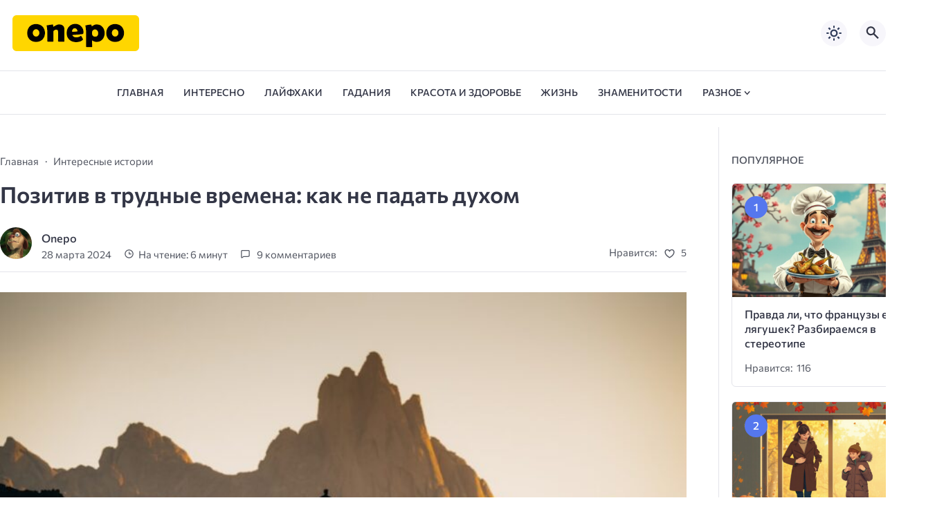

--- FILE ---
content_type: text/css
request_url: https://onepo.ru/wp-content/litespeed/css/b60a6fe922fcef806fa128146948b1a0.css?ver=282cd
body_size: 62873
content:
img:is([sizes="auto" i],[sizes^="auto," i]){contain-intrinsic-size:3000px 1500px}
/*! This file is auto-generated */
.wp-block-button__link{color:#fff;background-color:#32373c;border-radius:9999px;box-shadow:none;text-decoration:none;padding:calc(.667em + 2px) calc(1.333em + 2px);font-size:1.125em}.wp-block-file__button{background:#32373c;color:#fff;text-decoration:none}:root{--wp--preset--aspect-ratio--square:1;--wp--preset--aspect-ratio--4-3:4/3;--wp--preset--aspect-ratio--3-4:3/4;--wp--preset--aspect-ratio--3-2:3/2;--wp--preset--aspect-ratio--2-3:2/3;--wp--preset--aspect-ratio--16-9:16/9;--wp--preset--aspect-ratio--9-16:9/16;--wp--preset--color--black:#000000;--wp--preset--color--cyan-bluish-gray:#abb8c3;--wp--preset--color--white:#ffffff;--wp--preset--color--pale-pink:#f78da7;--wp--preset--color--vivid-red:#cf2e2e;--wp--preset--color--luminous-vivid-orange:#ff6900;--wp--preset--color--luminous-vivid-amber:#fcb900;--wp--preset--color--light-green-cyan:#7bdcb5;--wp--preset--color--vivid-green-cyan:#00d084;--wp--preset--color--pale-cyan-blue:#8ed1fc;--wp--preset--color--vivid-cyan-blue:#0693e3;--wp--preset--color--vivid-purple:#9b51e0;--wp--preset--gradient--vivid-cyan-blue-to-vivid-purple:linear-gradient(135deg,rgba(6,147,227,1) 0%,rgb(155,81,224) 100%);--wp--preset--gradient--light-green-cyan-to-vivid-green-cyan:linear-gradient(135deg,rgb(122,220,180) 0%,rgb(0,208,130) 100%);--wp--preset--gradient--luminous-vivid-amber-to-luminous-vivid-orange:linear-gradient(135deg,rgba(252,185,0,1) 0%,rgba(255,105,0,1) 100%);--wp--preset--gradient--luminous-vivid-orange-to-vivid-red:linear-gradient(135deg,rgba(255,105,0,1) 0%,rgb(207,46,46) 100%);--wp--preset--gradient--very-light-gray-to-cyan-bluish-gray:linear-gradient(135deg,rgb(238,238,238) 0%,rgb(169,184,195) 100%);--wp--preset--gradient--cool-to-warm-spectrum:linear-gradient(135deg,rgb(74,234,220) 0%,rgb(151,120,209) 20%,rgb(207,42,186) 40%,rgb(238,44,130) 60%,rgb(251,105,98) 80%,rgb(254,248,76) 100%);--wp--preset--gradient--blush-light-purple:linear-gradient(135deg,rgb(255,206,236) 0%,rgb(152,150,240) 100%);--wp--preset--gradient--blush-bordeaux:linear-gradient(135deg,rgb(254,205,165) 0%,rgb(254,45,45) 50%,rgb(107,0,62) 100%);--wp--preset--gradient--luminous-dusk:linear-gradient(135deg,rgb(255,203,112) 0%,rgb(199,81,192) 50%,rgb(65,88,208) 100%);--wp--preset--gradient--pale-ocean:linear-gradient(135deg,rgb(255,245,203) 0%,rgb(182,227,212) 50%,rgb(51,167,181) 100%);--wp--preset--gradient--electric-grass:linear-gradient(135deg,rgb(202,248,128) 0%,rgb(113,206,126) 100%);--wp--preset--gradient--midnight:linear-gradient(135deg,rgb(2,3,129) 0%,rgb(40,116,252) 100%);--wp--preset--font-size--small:13px;--wp--preset--font-size--medium:20px;--wp--preset--font-size--large:36px;--wp--preset--font-size--x-large:42px;--wp--preset--spacing--20:0.44rem;--wp--preset--spacing--30:0.67rem;--wp--preset--spacing--40:1rem;--wp--preset--spacing--50:1.5rem;--wp--preset--spacing--60:2.25rem;--wp--preset--spacing--70:3.38rem;--wp--preset--spacing--80:5.06rem;--wp--preset--shadow--natural:6px 6px 9px rgba(0, 0, 0, 0.2);--wp--preset--shadow--deep:12px 12px 50px rgba(0, 0, 0, 0.4);--wp--preset--shadow--sharp:6px 6px 0px rgba(0, 0, 0, 0.2);--wp--preset--shadow--outlined:6px 6px 0px -3px rgba(255, 255, 255, 1), 6px 6px rgba(0, 0, 0, 1);--wp--preset--shadow--crisp:6px 6px 0px rgba(0, 0, 0, 1)}:where(.is-layout-flex){gap:.5em}:where(.is-layout-grid){gap:.5em}body .is-layout-flex{display:flex}.is-layout-flex{flex-wrap:wrap;align-items:center}.is-layout-flex>:is(*,div){margin:0}body .is-layout-grid{display:grid}.is-layout-grid>:is(*,div){margin:0}:where(.wp-block-columns.is-layout-flex){gap:2em}:where(.wp-block-columns.is-layout-grid){gap:2em}:where(.wp-block-post-template.is-layout-flex){gap:1.25em}:where(.wp-block-post-template.is-layout-grid){gap:1.25em}.has-black-color{color:var(--wp--preset--color--black)!important}.has-cyan-bluish-gray-color{color:var(--wp--preset--color--cyan-bluish-gray)!important}.has-white-color{color:var(--wp--preset--color--white)!important}.has-pale-pink-color{color:var(--wp--preset--color--pale-pink)!important}.has-vivid-red-color{color:var(--wp--preset--color--vivid-red)!important}.has-luminous-vivid-orange-color{color:var(--wp--preset--color--luminous-vivid-orange)!important}.has-luminous-vivid-amber-color{color:var(--wp--preset--color--luminous-vivid-amber)!important}.has-light-green-cyan-color{color:var(--wp--preset--color--light-green-cyan)!important}.has-vivid-green-cyan-color{color:var(--wp--preset--color--vivid-green-cyan)!important}.has-pale-cyan-blue-color{color:var(--wp--preset--color--pale-cyan-blue)!important}.has-vivid-cyan-blue-color{color:var(--wp--preset--color--vivid-cyan-blue)!important}.has-vivid-purple-color{color:var(--wp--preset--color--vivid-purple)!important}.has-black-background-color{background-color:var(--wp--preset--color--black)!important}.has-cyan-bluish-gray-background-color{background-color:var(--wp--preset--color--cyan-bluish-gray)!important}.has-white-background-color{background-color:var(--wp--preset--color--white)!important}.has-pale-pink-background-color{background-color:var(--wp--preset--color--pale-pink)!important}.has-vivid-red-background-color{background-color:var(--wp--preset--color--vivid-red)!important}.has-luminous-vivid-orange-background-color{background-color:var(--wp--preset--color--luminous-vivid-orange)!important}.has-luminous-vivid-amber-background-color{background-color:var(--wp--preset--color--luminous-vivid-amber)!important}.has-light-green-cyan-background-color{background-color:var(--wp--preset--color--light-green-cyan)!important}.has-vivid-green-cyan-background-color{background-color:var(--wp--preset--color--vivid-green-cyan)!important}.has-pale-cyan-blue-background-color{background-color:var(--wp--preset--color--pale-cyan-blue)!important}.has-vivid-cyan-blue-background-color{background-color:var(--wp--preset--color--vivid-cyan-blue)!important}.has-vivid-purple-background-color{background-color:var(--wp--preset--color--vivid-purple)!important}.has-black-border-color{border-color:var(--wp--preset--color--black)!important}.has-cyan-bluish-gray-border-color{border-color:var(--wp--preset--color--cyan-bluish-gray)!important}.has-white-border-color{border-color:var(--wp--preset--color--white)!important}.has-pale-pink-border-color{border-color:var(--wp--preset--color--pale-pink)!important}.has-vivid-red-border-color{border-color:var(--wp--preset--color--vivid-red)!important}.has-luminous-vivid-orange-border-color{border-color:var(--wp--preset--color--luminous-vivid-orange)!important}.has-luminous-vivid-amber-border-color{border-color:var(--wp--preset--color--luminous-vivid-amber)!important}.has-light-green-cyan-border-color{border-color:var(--wp--preset--color--light-green-cyan)!important}.has-vivid-green-cyan-border-color{border-color:var(--wp--preset--color--vivid-green-cyan)!important}.has-pale-cyan-blue-border-color{border-color:var(--wp--preset--color--pale-cyan-blue)!important}.has-vivid-cyan-blue-border-color{border-color:var(--wp--preset--color--vivid-cyan-blue)!important}.has-vivid-purple-border-color{border-color:var(--wp--preset--color--vivid-purple)!important}.has-vivid-cyan-blue-to-vivid-purple-gradient-background{background:var(--wp--preset--gradient--vivid-cyan-blue-to-vivid-purple)!important}.has-light-green-cyan-to-vivid-green-cyan-gradient-background{background:var(--wp--preset--gradient--light-green-cyan-to-vivid-green-cyan)!important}.has-luminous-vivid-amber-to-luminous-vivid-orange-gradient-background{background:var(--wp--preset--gradient--luminous-vivid-amber-to-luminous-vivid-orange)!important}.has-luminous-vivid-orange-to-vivid-red-gradient-background{background:var(--wp--preset--gradient--luminous-vivid-orange-to-vivid-red)!important}.has-very-light-gray-to-cyan-bluish-gray-gradient-background{background:var(--wp--preset--gradient--very-light-gray-to-cyan-bluish-gray)!important}.has-cool-to-warm-spectrum-gradient-background{background:var(--wp--preset--gradient--cool-to-warm-spectrum)!important}.has-blush-light-purple-gradient-background{background:var(--wp--preset--gradient--blush-light-purple)!important}.has-blush-bordeaux-gradient-background{background:var(--wp--preset--gradient--blush-bordeaux)!important}.has-luminous-dusk-gradient-background{background:var(--wp--preset--gradient--luminous-dusk)!important}.has-pale-ocean-gradient-background{background:var(--wp--preset--gradient--pale-ocean)!important}.has-electric-grass-gradient-background{background:var(--wp--preset--gradient--electric-grass)!important}.has-midnight-gradient-background{background:var(--wp--preset--gradient--midnight)!important}.has-small-font-size{font-size:var(--wp--preset--font-size--small)!important}.has-medium-font-size{font-size:var(--wp--preset--font-size--medium)!important}.has-large-font-size{font-size:var(--wp--preset--font-size--large)!important}.has-x-large-font-size{font-size:var(--wp--preset--font-size--x-large)!important}:where(.wp-block-post-template.is-layout-flex){gap:1.25em}:where(.wp-block-post-template.is-layout-grid){gap:1.25em}:where(.wp-block-columns.is-layout-flex){gap:2em}:where(.wp-block-columns.is-layout-grid){gap:2em}:root :where(.wp-block-pullquote){font-size:1.5em;line-height:1.6}/*! This file is auto-generated */
@font-face{font-family:dashicons;src:url("/wp-includes/fonts/dashicons.eot?99ac726223c749443b642ce33df8b800");src:url("/wp-includes/fonts/dashicons.eot?99ac726223c749443b642ce33df8b800#iefix") format("embedded-opentype"),url("[data-uri]") format("woff"),url("/wp-includes/fonts/dashicons.ttf?99ac726223c749443b642ce33df8b800") format("truetype");font-weight:400;font-style:normal}.dashicons,.dashicons-before:before{font-family:dashicons;display:inline-block;line-height:1;font-weight:400;font-style:normal;speak:never;text-decoration:inherit;text-transform:none;text-rendering:auto;-webkit-font-smoothing:antialiased;-moz-osx-font-smoothing:grayscale;width:20px;height:20px;font-size:20px;vertical-align:top;text-align:center;transition:color .1s ease-in}.dashicons-admin-appearance:before{content:"\f100"}.dashicons-admin-collapse:before{content:"\f148"}.dashicons-admin-comments:before{content:"\f101"}.dashicons-admin-customizer:before{content:"\f540"}.dashicons-admin-generic:before{content:"\f111"}.dashicons-admin-home:before{content:"\f102"}.dashicons-admin-links:before{content:"\f103"}.dashicons-admin-media:before{content:"\f104"}.dashicons-admin-multisite:before{content:"\f541"}.dashicons-admin-network:before{content:"\f112"}.dashicons-admin-page:before{content:"\f105"}.dashicons-admin-plugins:before{content:"\f106"}.dashicons-admin-post:before{content:"\f109"}.dashicons-admin-settings:before{content:"\f108"}.dashicons-admin-site-alt:before{content:"\f11d"}.dashicons-admin-site-alt2:before{content:"\f11e"}.dashicons-admin-site-alt3:before{content:"\f11f"}.dashicons-admin-site:before{content:"\f319"}.dashicons-admin-tools:before{content:"\f107"}.dashicons-admin-users:before{content:"\f110"}.dashicons-airplane:before{content:"\f15f"}.dashicons-album:before{content:"\f514"}.dashicons-align-center:before{content:"\f134"}.dashicons-align-full-width:before{content:"\f114"}.dashicons-align-left:before{content:"\f135"}.dashicons-align-none:before{content:"\f138"}.dashicons-align-pull-left:before{content:"\f10a"}.dashicons-align-pull-right:before{content:"\f10b"}.dashicons-align-right:before{content:"\f136"}.dashicons-align-wide:before{content:"\f11b"}.dashicons-amazon:before{content:"\f162"}.dashicons-analytics:before{content:"\f183"}.dashicons-archive:before{content:"\f480"}.dashicons-arrow-down-alt:before{content:"\f346"}.dashicons-arrow-down-alt2:before{content:"\f347"}.dashicons-arrow-down:before{content:"\f140"}.dashicons-arrow-left-alt:before{content:"\f340"}.dashicons-arrow-left-alt2:before{content:"\f341"}.dashicons-arrow-left:before{content:"\f141"}.dashicons-arrow-right-alt:before{content:"\f344"}.dashicons-arrow-right-alt2:before{content:"\f345"}.dashicons-arrow-right:before{content:"\f139"}.dashicons-arrow-up-alt:before{content:"\f342"}.dashicons-arrow-up-alt2:before{content:"\f343"}.dashicons-arrow-up-duplicate:before{content:"\f143"}.dashicons-arrow-up:before{content:"\f142"}.dashicons-art:before{content:"\f309"}.dashicons-awards:before{content:"\f313"}.dashicons-backup:before{content:"\f321"}.dashicons-bank:before{content:"\f16a"}.dashicons-beer:before{content:"\f16c"}.dashicons-bell:before{content:"\f16d"}.dashicons-block-default:before{content:"\f12b"}.dashicons-book-alt:before{content:"\f331"}.dashicons-book:before{content:"\f330"}.dashicons-buddicons-activity:before{content:"\f452"}.dashicons-buddicons-bbpress-logo:before{content:"\f477"}.dashicons-buddicons-buddypress-logo:before{content:"\f448"}.dashicons-buddicons-community:before{content:"\f453"}.dashicons-buddicons-forums:before{content:"\f449"}.dashicons-buddicons-friends:before{content:"\f454"}.dashicons-buddicons-groups:before{content:"\f456"}.dashicons-buddicons-pm:before{content:"\f457"}.dashicons-buddicons-replies:before{content:"\f451"}.dashicons-buddicons-topics:before{content:"\f450"}.dashicons-buddicons-tracking:before{content:"\f455"}.dashicons-building:before{content:"\f512"}.dashicons-businessman:before{content:"\f338"}.dashicons-businessperson:before{content:"\f12e"}.dashicons-businesswoman:before{content:"\f12f"}.dashicons-button:before{content:"\f11a"}.dashicons-calculator:before{content:"\f16e"}.dashicons-calendar-alt:before{content:"\f508"}.dashicons-calendar:before{content:"\f145"}.dashicons-camera-alt:before{content:"\f129"}.dashicons-camera:before{content:"\f306"}.dashicons-car:before{content:"\f16b"}.dashicons-carrot:before{content:"\f511"}.dashicons-cart:before{content:"\f174"}.dashicons-category:before{content:"\f318"}.dashicons-chart-area:before{content:"\f239"}.dashicons-chart-bar:before{content:"\f185"}.dashicons-chart-line:before{content:"\f238"}.dashicons-chart-pie:before{content:"\f184"}.dashicons-clipboard:before{content:"\f481"}.dashicons-clock:before{content:"\f469"}.dashicons-cloud-saved:before{content:"\f137"}.dashicons-cloud-upload:before{content:"\f13b"}.dashicons-cloud:before{content:"\f176"}.dashicons-code-standards:before{content:"\f13a"}.dashicons-coffee:before{content:"\f16f"}.dashicons-color-picker:before{content:"\f131"}.dashicons-columns:before{content:"\f13c"}.dashicons-controls-back:before{content:"\f518"}.dashicons-controls-forward:before{content:"\f519"}.dashicons-controls-pause:before{content:"\f523"}.dashicons-controls-play:before{content:"\f522"}.dashicons-controls-repeat:before{content:"\f515"}.dashicons-controls-skipback:before{content:"\f516"}.dashicons-controls-skipforward:before{content:"\f517"}.dashicons-controls-volumeoff:before{content:"\f520"}.dashicons-controls-volumeon:before{content:"\f521"}.dashicons-cover-image:before{content:"\f13d"}.dashicons-dashboard:before{content:"\f226"}.dashicons-database-add:before{content:"\f170"}.dashicons-database-export:before{content:"\f17a"}.dashicons-database-import:before{content:"\f17b"}.dashicons-database-remove:before{content:"\f17c"}.dashicons-database-view:before{content:"\f17d"}.dashicons-database:before{content:"\f17e"}.dashicons-desktop:before{content:"\f472"}.dashicons-dismiss:before{content:"\f153"}.dashicons-download:before{content:"\f316"}.dashicons-drumstick:before{content:"\f17f"}.dashicons-edit-large:before{content:"\f327"}.dashicons-edit-page:before{content:"\f186"}.dashicons-edit:before{content:"\f464"}.dashicons-editor-aligncenter:before{content:"\f207"}.dashicons-editor-alignleft:before{content:"\f206"}.dashicons-editor-alignright:before{content:"\f208"}.dashicons-editor-bold:before{content:"\f200"}.dashicons-editor-break:before{content:"\f474"}.dashicons-editor-code-duplicate:before{content:"\f494"}.dashicons-editor-code:before{content:"\f475"}.dashicons-editor-contract:before{content:"\f506"}.dashicons-editor-customchar:before{content:"\f220"}.dashicons-editor-expand:before{content:"\f211"}.dashicons-editor-help:before{content:"\f223"}.dashicons-editor-indent:before{content:"\f222"}.dashicons-editor-insertmore:before{content:"\f209"}.dashicons-editor-italic:before{content:"\f201"}.dashicons-editor-justify:before{content:"\f214"}.dashicons-editor-kitchensink:before{content:"\f212"}.dashicons-editor-ltr:before{content:"\f10c"}.dashicons-editor-ol-rtl:before{content:"\f12c"}.dashicons-editor-ol:before{content:"\f204"}.dashicons-editor-outdent:before{content:"\f221"}.dashicons-editor-paragraph:before{content:"\f476"}.dashicons-editor-paste-text:before{content:"\f217"}.dashicons-editor-paste-word:before{content:"\f216"}.dashicons-editor-quote:before{content:"\f205"}.dashicons-editor-removeformatting:before{content:"\f218"}.dashicons-editor-rtl:before{content:"\f320"}.dashicons-editor-spellcheck:before{content:"\f210"}.dashicons-editor-strikethrough:before{content:"\f224"}.dashicons-editor-table:before{content:"\f535"}.dashicons-editor-textcolor:before{content:"\f215"}.dashicons-editor-ul:before{content:"\f203"}.dashicons-editor-underline:before{content:"\f213"}.dashicons-editor-unlink:before{content:"\f225"}.dashicons-editor-video:before{content:"\f219"}.dashicons-ellipsis:before{content:"\f11c"}.dashicons-email-alt:before{content:"\f466"}.dashicons-email-alt2:before{content:"\f467"}.dashicons-email:before{content:"\f465"}.dashicons-embed-audio:before{content:"\f13e"}.dashicons-embed-generic:before{content:"\f13f"}.dashicons-embed-photo:before{content:"\f144"}.dashicons-embed-post:before{content:"\f146"}.dashicons-embed-video:before{content:"\f149"}.dashicons-excerpt-view:before{content:"\f164"}.dashicons-exit:before{content:"\f14a"}.dashicons-external:before{content:"\f504"}.dashicons-facebook-alt:before{content:"\f305"}.dashicons-facebook:before{content:"\f304"}.dashicons-feedback:before{content:"\f175"}.dashicons-filter:before{content:"\f536"}.dashicons-flag:before{content:"\f227"}.dashicons-food:before{content:"\f187"}.dashicons-format-aside:before{content:"\f123"}.dashicons-format-audio:before{content:"\f127"}.dashicons-format-chat:before{content:"\f125"}.dashicons-format-gallery:before{content:"\f161"}.dashicons-format-image:before{content:"\f128"}.dashicons-format-quote:before{content:"\f122"}.dashicons-format-status:before{content:"\f130"}.dashicons-format-video:before{content:"\f126"}.dashicons-forms:before{content:"\f314"}.dashicons-fullscreen-alt:before{content:"\f188"}.dashicons-fullscreen-exit-alt:before{content:"\f189"}.dashicons-games:before{content:"\f18a"}.dashicons-google:before{content:"\f18b"}.dashicons-googleplus:before{content:"\f462"}.dashicons-grid-view:before{content:"\f509"}.dashicons-groups:before{content:"\f307"}.dashicons-hammer:before{content:"\f308"}.dashicons-heading:before{content:"\f10e"}.dashicons-heart:before{content:"\f487"}.dashicons-hidden:before{content:"\f530"}.dashicons-hourglass:before{content:"\f18c"}.dashicons-html:before{content:"\f14b"}.dashicons-id-alt:before{content:"\f337"}.dashicons-id:before{content:"\f336"}.dashicons-image-crop:before{content:"\f165"}.dashicons-image-filter:before{content:"\f533"}.dashicons-image-flip-horizontal:before{content:"\f169"}.dashicons-image-flip-vertical:before{content:"\f168"}.dashicons-image-rotate-left:before{content:"\f166"}.dashicons-image-rotate-right:before{content:"\f167"}.dashicons-image-rotate:before{content:"\f531"}.dashicons-images-alt:before{content:"\f232"}.dashicons-images-alt2:before{content:"\f233"}.dashicons-index-card:before{content:"\f510"}.dashicons-info-outline:before{content:"\f14c"}.dashicons-info:before{content:"\f348"}.dashicons-insert-after:before{content:"\f14d"}.dashicons-insert-before:before{content:"\f14e"}.dashicons-insert:before{content:"\f10f"}.dashicons-instagram:before{content:"\f12d"}.dashicons-laptop:before{content:"\f547"}.dashicons-layout:before{content:"\f538"}.dashicons-leftright:before{content:"\f229"}.dashicons-lightbulb:before{content:"\f339"}.dashicons-linkedin:before{content:"\f18d"}.dashicons-list-view:before{content:"\f163"}.dashicons-location-alt:before{content:"\f231"}.dashicons-location:before{content:"\f230"}.dashicons-lock-duplicate:before{content:"\f315"}.dashicons-lock:before{content:"\f160"}.dashicons-marker:before{content:"\f159"}.dashicons-media-archive:before{content:"\f501"}.dashicons-media-audio:before{content:"\f500"}.dashicons-media-code:before{content:"\f499"}.dashicons-media-default:before{content:"\f498"}.dashicons-media-document:before{content:"\f497"}.dashicons-media-interactive:before{content:"\f496"}.dashicons-media-spreadsheet:before{content:"\f495"}.dashicons-media-text:before{content:"\f491"}.dashicons-media-video:before{content:"\f490"}.dashicons-megaphone:before{content:"\f488"}.dashicons-menu-alt:before{content:"\f228"}.dashicons-menu-alt2:before{content:"\f329"}.dashicons-menu-alt3:before{content:"\f349"}.dashicons-menu:before{content:"\f333"}.dashicons-microphone:before{content:"\f482"}.dashicons-migrate:before{content:"\f310"}.dashicons-minus:before{content:"\f460"}.dashicons-money-alt:before{content:"\f18e"}.dashicons-money:before{content:"\f526"}.dashicons-move:before{content:"\f545"}.dashicons-nametag:before{content:"\f484"}.dashicons-networking:before{content:"\f325"}.dashicons-no-alt:before{content:"\f335"}.dashicons-no:before{content:"\f158"}.dashicons-open-folder:before{content:"\f18f"}.dashicons-palmtree:before{content:"\f527"}.dashicons-paperclip:before{content:"\f546"}.dashicons-pdf:before{content:"\f190"}.dashicons-performance:before{content:"\f311"}.dashicons-pets:before{content:"\f191"}.dashicons-phone:before{content:"\f525"}.dashicons-pinterest:before{content:"\f192"}.dashicons-playlist-audio:before{content:"\f492"}.dashicons-playlist-video:before{content:"\f493"}.dashicons-plugins-checked:before{content:"\f485"}.dashicons-plus-alt:before{content:"\f502"}.dashicons-plus-alt2:before{content:"\f543"}.dashicons-plus:before{content:"\f132"}.dashicons-podio:before{content:"\f19c"}.dashicons-portfolio:before{content:"\f322"}.dashicons-post-status:before{content:"\f173"}.dashicons-pressthis:before{content:"\f157"}.dashicons-printer:before{content:"\f193"}.dashicons-privacy:before{content:"\f194"}.dashicons-products:before{content:"\f312"}.dashicons-randomize:before{content:"\f503"}.dashicons-reddit:before{content:"\f195"}.dashicons-redo:before{content:"\f172"}.dashicons-remove:before{content:"\f14f"}.dashicons-rest-api:before{content:"\f124"}.dashicons-rss:before{content:"\f303"}.dashicons-saved:before{content:"\f15e"}.dashicons-schedule:before{content:"\f489"}.dashicons-screenoptions:before{content:"\f180"}.dashicons-search:before{content:"\f179"}.dashicons-share-alt:before{content:"\f240"}.dashicons-share-alt2:before{content:"\f242"}.dashicons-share:before{content:"\f237"}.dashicons-shield-alt:before{content:"\f334"}.dashicons-shield:before{content:"\f332"}.dashicons-shortcode:before{content:"\f150"}.dashicons-slides:before{content:"\f181"}.dashicons-smartphone:before{content:"\f470"}.dashicons-smiley:before{content:"\f328"}.dashicons-sort:before{content:"\f156"}.dashicons-sos:before{content:"\f468"}.dashicons-spotify:before{content:"\f196"}.dashicons-star-empty:before{content:"\f154"}.dashicons-star-filled:before{content:"\f155"}.dashicons-star-half:before{content:"\f459"}.dashicons-sticky:before{content:"\f537"}.dashicons-store:before{content:"\f513"}.dashicons-superhero-alt:before{content:"\f197"}.dashicons-superhero:before{content:"\f198"}.dashicons-table-col-after:before{content:"\f151"}.dashicons-table-col-before:before{content:"\f152"}.dashicons-table-col-delete:before{content:"\f15a"}.dashicons-table-row-after:before{content:"\f15b"}.dashicons-table-row-before:before{content:"\f15c"}.dashicons-table-row-delete:before{content:"\f15d"}.dashicons-tablet:before{content:"\f471"}.dashicons-tag:before{content:"\f323"}.dashicons-tagcloud:before{content:"\f479"}.dashicons-testimonial:before{content:"\f473"}.dashicons-text-page:before{content:"\f121"}.dashicons-text:before{content:"\f478"}.dashicons-thumbs-down:before{content:"\f542"}.dashicons-thumbs-up:before{content:"\f529"}.dashicons-tickets-alt:before{content:"\f524"}.dashicons-tickets:before{content:"\f486"}.dashicons-tide:before{content:"\f10d"}.dashicons-translation:before{content:"\f326"}.dashicons-trash:before{content:"\f182"}.dashicons-twitch:before{content:"\f199"}.dashicons-twitter-alt:before{content:"\f302"}.dashicons-twitter:before{content:"\f301"}.dashicons-undo:before{content:"\f171"}.dashicons-universal-access-alt:before{content:"\f507"}.dashicons-universal-access:before{content:"\f483"}.dashicons-unlock:before{content:"\f528"}.dashicons-update-alt:before{content:"\f113"}.dashicons-update:before{content:"\f463"}.dashicons-upload:before{content:"\f317"}.dashicons-vault:before{content:"\f178"}.dashicons-video-alt:before{content:"\f234"}.dashicons-video-alt2:before{content:"\f235"}.dashicons-video-alt3:before{content:"\f236"}.dashicons-visibility:before{content:"\f177"}.dashicons-warning:before{content:"\f534"}.dashicons-welcome-add-page:before{content:"\f133"}.dashicons-welcome-comments:before{content:"\f117"}.dashicons-welcome-learn-more:before{content:"\f118"}.dashicons-welcome-view-site:before{content:"\f115"}.dashicons-welcome-widgets-menus:before{content:"\f116"}.dashicons-welcome-write-blog:before{content:"\f119"}.dashicons-whatsapp:before{content:"\f19a"}.dashicons-wordpress-alt:before{content:"\f324"}.dashicons-wordpress:before{content:"\f120"}.dashicons-xing:before{content:"\f19d"}.dashicons-yes-alt:before{content:"\f12a"}.dashicons-yes:before{content:"\f147"}.dashicons-youtube:before{content:"\f19b"}.dashicons-editor-distractionfree:before{content:"\f211"}.dashicons-exerpt-view:before{content:"\f164"}.dashicons-format-links:before{content:"\f103"}.dashicons-format-standard:before{content:"\f109"}.dashicons-post-trash:before{content:"\f182"}.dashicons-share1:before{content:"\f237"}.dashicons-welcome-edit-page:before{content:"\f119"}:root{--primeFont:'Commissioner', sans-serif;--width:1100px;--medium:500;--bold:600;--placeholder:#a7a8ba;--likesColor:#939bac;--lightColor:#fff;--greyColor:#525661;--greyBg:#f7f6fb;--borderColor:#e3e4ea}a,abbr,acronym,address,applet,article,aside,audio,b,big,blockquote,body,canvas,caption,center,cite,code,dd,del,details,dfn,div,dl,dt,em,embed,fieldset,figcaption,figure,footer,form,h1,h2,h3,h4,h5,h6,header,hgroup,html,i,iframe,img,ins,kbd,label,legend,li,mark,menu,nav,object,ol,output,p,pre,q,ruby,s,samp,section,small,span,strike,strong,sub,summary,sup,table,tbody,td,tfoot,th,thead,time,tr,tt,u,ul,var,video{vertical-align:baseline;margin:0;border:0;padding:0;font:inherit}body{line-height:1}main{display:block}strong{font-weight:var(--bold)}em,i{font-family:Georgia,serif;font-style:italic}ol,ul{list-style:none}blockquote,q{quotes:none}blockquote::after,blockquote::before,q::after,q::before{content:""}table{border-collapse:collapse;border-spacing:0}iframe{max-width:100%}embed,img,object,svg,video{display:block;max-width:100%;height:auto;border:0}embed,iframe,object{margin-bottom:1.5rem}figure{margin:0 0 1.5rem;max-width:100%}figure>a{display:block}.aligncenter{margin:0 auto 1.2rem}.alignleft{float:left}.alignright{float:right}big{font-size:131.25%}ins{text-decoration:none}a{background-color:#fff0}abbr[title]{border-bottom:0;-webkit-text-decoration:underline dotted;text-decoration:underline dotted}small{font-size:80%}sub,sup{position:relative;vertical-align:baseline;font-size:75%;line-height:0}sub{bottom:-.25em}sup{top:-.5em}input,textarea{vertical-align:middle;background:var(--lightColor)}pre{font-family:monospace;font-size:1em;overflow-y:auto}.screen-reader-text{display:none}[hidden]{display:none}.wp-block-separator,hr{display:block;clear:both;margin:2em auto;border-top:0;border-bottom:1px solid var(--borderColor);width:100%;height:1px}:focus{outline:0}input::-moz-placeholder,select::-moz-placeholder{color:var(--placeholder)}input:-ms-input-placeholder,select:-ms-input-placeholder{color:var(--placeholder)}input:-moz-placeholder-shown{color:var(--placeholder)}input:-ms-input-placeholder{color:var(--placeholder)}input::placeholder,input:placeholder-shown,select::placeholder{color:var(--placeholder)}::-moz-selection{color:#fff;background-color:#3f60c2}::selection{color:#fff;background-color:#3f60c2}legend{display:table;padding:0;max-width:100%;white-space:normal;color:inherit}progress{vertical-align:baseline}textarea{overflow:auto}[type=checkbox],[type=radio]{padding:0;box-sizing:border-box}[type=number]::-webkit-inner-spin-button,[type=number]::-webkit-outer-spin-button{height:auto}[type=search]{-webkit-appearance:textfield;appearance:textfield;outline-offset:-2px}[type=search]::-webkit-search-decoration{-webkit-appearance:none;appearance:none}p{margin-bottom:1.1rem}p:last-child{margin-bottom:0}button{font-family:var(--primeFont);-webkit-appearance:none;appearance:none;border:0;border-radius:0;-webkit-font-smoothing:inherit;-moz-osx-font-smoothing:inherit;background:0 0;cursor:pointer}.gallery-caption,.wp-caption,.wp-caption-text{font-size:15px;color:var(--greyColor)}.wp-caption.alignleft{margin-right:1.2rem}.wp-caption.alignright{margin-left:1.2rem}img.alignright{float:right;margin-left:1.2rem}img.alignleft{float:left;margin-right:1.2rem}h1,h2,h3,h4,h5,h6{font-weight:var(--medium)}.disable-scroll{overflow:hidden;width:100%}a{color:var(--mainColor);text-decoration:underline;transition:color 300ms ease-in-out}a:hover{color:var(--hoverColor);text-decoration:underline;transition:color 300ms ease-in-out}.sticky,.bypostauthor{background-color:initial}p{-webkit-hyphens:auto;-moz-hyphens:auto;-ms-hyphens:auto;hyphens:auto}.required{color:red}label{margin-bottom:.5rem;font-family:var(--primeFont);font-size:.9rem;color:var(--mainColor);font-weight:var(--medium);display:block}fieldset{margin-bottom:1.5rem}input[type='text'],input[type='email'],input[type='url'],input[type='password'],input[type='search'],input[type='number'],input[type='tel'],input[type='range'],input[type='date'],input[type='month'],input[type='week'],input[type='time'],input[type='datetime'],input[type='datetime-local'],input[type='color'],textarea{padding:.6rem 1rem;display:block;width:100%;min-height:2rem;-webkit-transition:border-color .15s ease-in-out;transition:border-color .15s ease-in-out;color:var(--mainColor);border:1px solid #c9c5db;border-radius:6px;outline:none;background-color:var(--lightColor);-webkit-box-shadow:none;box-shadow:none;font-family:var(--primeFont);font-size:1rem;line-height:1.5;-webkit-appearance:none;-webkit-backface-visibility:hidden;appearance:none;backface-visibility:hidden}select{padding:0 .6rem;width:100%;height:2rem;color:var(--mainColor);border:1px solid #c9c5db;border-radius:6px;outline:none;background:var(--lightColor);-webkit-box-shadow:none;box-shadow:none;-webkit-appearance:none;appearance:none;font-family:var(--primeFont);font-size:.9rem;line-height:1.5;cursor:pointer}input[type='text']:focus,input[type='email']:focus,input[type='url']:focus,input[type='password']:focus,input[type='search']:focus,input[type='number']:focus,input[type='tel']:focus,input[type='range']:focus,input[type='date']:focus,input[type='month']:focus,input[type='week']:focus,input[type='time']:focus,input[type='datetime']:focus,input[type='datetime-local']:focus,input[type='color']:focus,select:focus,textarea:focus{border-color:var(--hoverColor)}input[type='search']::-webkit-search-decoration{display:none}textarea{max-width:100%;height:150px;padding-top:1rem;padding-bottom:1rem;resize:vertical}@font-face{font-family:'Commissioner';font-style:normal;font-weight:400;font-display:swap;src:local(''),url(/wp-content/themes/citynews-3/assets/fonts/commissioner/commissioner-v13-latin_cyrillic-regular.woff2) format('woff2'),url(/wp-content/themes/citynews-3/assets/fonts/commissioner/commissioner-v13-latin_cyrillic-regular.woff) format('woff')}@font-face{font-family:'Commissioner';font-style:normal;font-weight:500;font-display:swap;src:local(''),url(/wp-content/themes/citynews-3/assets/fonts/commissioner/commissioner-v13-latin_cyrillic-500.woff2) format('woff2'),url(/wp-content/themes/citynews-3/assets/fonts/commissioner/commissioner-v13-latin_cyrillic-500.woff) format('woff')}@font-face{font-family:'Commissioner';font-style:normal;font-weight:600;font-display:swap;src:local(''),url(/wp-content/themes/citynews-3/assets/fonts/commissioner/commissioner-v13-latin_cyrillic-600.woff2) format('woff2'),url(/wp-content/themes/citynews-3/assets/fonts/commissioner/commissioner-v13-latin_cyrillic-600.woff) format('woff')}html{box-sizing:border-box;font-size:19px;height:100%}@media (max-width:1500px){html{font-size:18px}}@media (max-width:1024px){html{font-size:17px}}@media (max-width:450px){html{font-size:15px}}*,::before,::after{box-sizing:border-box}body{font-family:var(--primeFont);font-weight:400;font-size:1rem;line-height:1.6;word-wrap:break-word;color:var(--mainColor);background-color:var(--bodyBg);scroll-behavior:smooth}.site-wrapper{margin:0 auto;position:relative;width:100%;height:100%;max-width:1920px;display:flex;min-height:100vh;flex-direction:column;background-color:var(--lightColor)}.main{flex:1;position:relative}.main>*{margin-top:3rem}.post-content h1,.post-content h2,.post-content h3,.post-content h4,.post-content h5,.post-content h6{margin-bottom:1.2rem}.post-content h1{font-size:1.3rem}.post-content h2{font-size:1.25rem}.post-content h3{font-size:1.2rem}.post-content h4{font-size:1.15rem}.post-content h5{font-size:1.1rem}.post-content h6{font-size:1rem}.screen-reader-text{position:absolute;margin:-1px;width:1px;height:1px;clip:rect(0 0 0 0)}html[data-theme="dark"] .social-btns__link{opacity:.8}.post-content{word-wrap:break-word}.post-content ul:not(:last-child),.widget ul:not(:last-child){margin:1rem 0}.post-content ul{padding-left:1.2rem}.post-content ul li,.widget ul li{list-style-position:inside;list-style-type:square}.post-content ul li:not(:last-child),.widget ul li:not(:last-child){margin-bottom:.5rem}.post-content ul li,.widget ul li{list-style-position:inside;list-style-type:square}.post-content ul li ul,.widget ul li ul{margin:.6rem 0;padding-left:1rem}.post-content ol{margin:1rem 0;padding-left:1.2rem;list-style:decimal;list-style-position:inside}.post-content ol li{padding:0}.post-content ol li:not(:last-child){margin-bottom:.6rem}.post-content ol ol{list-style:upper-alpha}.post-content ol ol ol{list-style:lower-roman}.post-content ol ol ol ol{list-style:lower-alpha}.container{margin:0 auto;max-width:var(--width)}@media (max-width:1100px){.container{max-width:800px;padding:0 2rem}}@media (max-width:500px){.container{max-width:400px}}.container--single{max-width:800px}.container__title{font-size:1.3rem;display:block;margin-bottom:1.6rem;font-weight:var(--bold)}@media (max-width:500px){.container__title{font-size:1.1rem}}.container--fullwidth{max-width:1900px}.container__title--center{margin-bottom:1.8rem;text-align:center}.empty-block{margin-bottom:3rem!important}@media (max-width:500px){.empty-block{margin-bottom:2rem!important}}.site-nav{margin-top:1.6rem;padding:1.1rem 0;border-top:1px solid var(--borderColor)}@media (max-width:1100px){.site-nav{display:none}}.home .site-nav{margin-bottom:1.1rem;padding-bottom:0;border-bottom:none}.nav-menu{display:flex;flex-flow:row wrap;justify-content:center}.menu-item{position:relative;font-weight:var(--medium);font-size:1rem}.menu-item:not(:last-child){margin-right:1.6rem}.menu-item a{position:relative;z-index:2;padding:1.3rem 0;color:var(--mainColor);text-decoration:none}.menu-item a:hover{color:var(--hoverColor);text-decoration:underline}.nav-menu .hot a,.nav-menu .new a{margin-right:1.8rem!important}.nav-menu .hot::before,.nav-menu .new::before{content:"hot";color:var(--lightColor);background-color:#e7327d;font-size:14px;padding:2px 5px;border-radius:3px;position:absolute;right:0;top:0;transform:translateX(5px);display:block;line-height:1.2}.nav-menu .new::before{content:"new";background-color:#2e9f56;transform:translateX(10px)}.nav-menu .sub-menu{padding:1rem 0;width:240px;position:absolute;top:52px;left:-2rem;display:none;background-color:var(--navDropBg);z-index:999;border-bottom-left-radius:6px;border-bottom-right-radius:6px;box-shadow:1px 14px 35px -5px rgb(41 64 211 / .15)}html[data-theme="dark"] .nav-menu .sub-menu{box-shadow:none}.nav-menu .sub-menu::after{content:"";position:absolute;top:-6px;left:2.2rem;z-index:1;width:0;height:0;border-style:solid;border-width:0 7.5px 10px 7.5px;border-color:#fff0 #fff0 var(--navDropBg) #fff0}.nav-menu .sub-menu .menu-item{display:block;width:100%;margin:0;padding:0;font-size:.9rem;background-color:#fff0;line-height:120%;transition:background-color 200ms ease-in-out;z-index:2}.nav-menu .sub-menu .menu-item a{padding:.65rem 2rem;display:block;color:var(--navDropColor)}html[data-theme="dark"] .nav-menu .sub-menu .menu-item a{color:var(--mainColor)}.nav-menu .sub-menu .menu-item a:hover{text-decoration:none}.nav-menu .sub-menu .menu-item:hover{background-color:var(--navDropHover);transition:background-color 200ms ease-in-out}.nav-menu .sub-menu .menu-item>.sub-menu{top:-1rem;left:100%}.nav-menu li.menu-item-has-children{margin-right:2.2rem}.nav-menu .menu-item-has-children::before{content:"";position:absolute;right:-1rem;top:.56rem;z-index:1;width:.6rem;height:.6rem;background-image:url(/wp-content/themes/citynews-3/assets/img/chevron_down.svg);background-position:center;background-size:1rem;background-repeat:no-repeat}html[data-theme="dark"] .nav-menu .menu-item-has-children::before,html[data-theme="dark"] .mobile-nav .sub-menu li.menu-item-has-children::before{background-image:url(/wp-content/themes/citynews-3/assets/img/chevron_down-alt.svg)}.nav-menu .sub-menu li.menu-item-has-children{margin-right:0}.nav-menu .sub-menu li.menu-item-has-children::before{right:1rem;top:.94rem;transform:rotate(-90deg);background-image:url(/wp-content/themes/citynews-3/assets/img/chevron_down-alt.svg)}.nav-menu .sub-menu::before{content:"";height:50px;width:100%;position:absolute;top:0;left:0;background-color:#fff0;transform:translateY(-50%)}.nav-menu .sub-menu li.menu-item-has-children::after,.nav-menu .sub-menu li .sub-menu::after,.headhesive .sub-menu::after{display:none}.headhesive{position:fixed;top:0;left:0;right:0;z-index:999;border:0;margin:0;padding:1rem 0;background-color:var(--stickyNavBg);transform:translateY(-200%);transition:all 350ms ease-in-out}.home .headhesive{padding-bottom:1.1rem}@media (max-width:1100px){.headhesive{display:none}}.headhesive .sub-menu{top:43px}.headhesive li a{color:var(--stickyNavColor)}.headhesive li a:hover{color:var(--stickyNavColor);text-decoration:underline}.headhesive .sub-menu li a:hover{color:#fff;text-decoration:none}.headhesive .nav-menu .menu-item-has-children::before{background-image:url(/wp-content/themes/citynews-3/assets/img/chevron_down-alt.svg)}.headhesive--stick{transform:translateY(0%);transition:all 350ms ease-in-out}.mobile-menu-btn{margin-left:1rem;position:relative;z-index:1;display:none;width:38px;height:38px;background-color:var(--greyBg);color:var(--mainColor);border-radius:50%;overflow:hidden}@media (max-width:1100px){.mobile-menu-btn{display:block}}.mobile-menu-btn__line{margin:0 auto;position:relative;display:block;border-radius:2px;width:80%;height:2px;background-color:var(--mainColor)}.mobile-menu-btn__line::before{content:"";position:absolute;left:0;top:-7px;z-index:1;border-radius:2px;width:100%;height:2px;background-color:var(--mainColor)}.mobile-menu-btn__line::after{content:"";position:absolute;left:0;bottom:-7px;z-index:1;border-radius:2px;width:100%;height:2px;background-color:var(--mainColor)}.mobile-overlay{position:fixed;top:0;left:0;width:0;height:100%;z-index:100;background-color:#17181e;opacity:.9;transform:translateX(-100%);transition:width 400ms ease-in-out,transform 400ms ease-in-out}.mobile-overlay.is-set{width:100%;transform:translateX(0);transition:width 400ms ease-in-out,transform 400ms ease-in-out}.mobile-nav-panel{padding:3rem 2rem 0;position:fixed;top:0;left:0;z-index:-10;opacity:0;width:100%;max-width:400px;height:100vh;overflow-y:auto;display:flex;flex-direction:column;background-color:var(--lightColor);transform:translateX(-100%);transition:opacity 200ms ease-in-out,transform 800ms ease-in-out}.mobile-nav-panel.is-open{z-index:999;opacity:1;transform:translateX(0);transition:opacity 200ms ease-in-out,transform 800ms ease-in-out}.mobile-nav{margin-bottom:auto;padding-bottom:2rem}.mobile-nav .nav-menu{display:flex;flex-direction:column;align-items:flex-start}.mobile-nav .menu-item{margin:0;font-weight:400;font-size:1rem}.mobile-nav .menu-item a{padding:.5rem 0!important;display:inline-block}.mobile-nav li.menu-item-has-children{margin-right:0!important}.mobile-nav .sub-menu{padding:1.1rem!important;display:none;background-color:var(--greyBg)!important;border-bottom-left-radius:0;border-bottom-right-radius:0;border-radius:8px;width:100%;position:relative;top:initial;left:initial;z-index:999;box-shadow:none!important}html[data-theme="dark"] .mobile-nav .sub-menu{background-color:#333646!important}.mobile-nav .sub-menu::after{display:none}.mobile-nav .sub-menu .menu-item>.sub-menu{padding:0.5rem!important;top:initial;left:initial;background-color:transparent!important}.mobile-nav .sub-menu::before{content:none}.mobile-nav .sub-menu .menu-item{font-size:.9rem}.mobile-nav .sub-menu .menu-item a{padding:.6rem 0!important;color:var(--mainColor);display:inline-block}.mobile-nav .sub-menu .menu-item:hover{background-color:transparent!important}.mobile-nav .sub-menu .menu-item a:hover{color:var(--hoverColor);text-decoration:underline}.mobile-nav .menu-item-has-children{align-self:stretch}.mobile-nav .menu-item-has-children::before{content:"";position:absolute;right:0;top:.7rem;z-index:1;width:1.2rem;height:1.2rem;background-image:url(/wp-content/themes/citynews-3/assets/img/chevron_down.svg);background-position:center;background-size:cover;background-repeat:no-repeat;border:1px solid var(--greyColor);border-radius:4px}.mobile-nav .sub-menu li.menu-item-has-children::before{transform:none;right:0!important;top:0.4rem!important;z-index:1;width:1.2rem;height:1.2rem;background-image:url(/wp-content/themes/citynews-3/assets/img/chevron_down.svg);background-position:center;background-size:cover;background-repeat:no-repeat;border:1px solid var(--greyColor);border-radius:4px}.mobile-nav .hot::before,.mobile-nav .new::before{top:0.5rem!important}.mobile-nav .hot::before{transform:scale(.9) translateX(13px)}.mobile-nav .new::before{transform:scale(.9) translateX(15px)}.social-btns{display:flex;flex-flow:row nowrap}.social-btns__item{display:flex;align-content:center;width:29px;height:29px;border-radius:50%;transition:opacity 0.3s ease-in-out}.social-btns__item:not(:last-child){margin-right:8px}.social-btns__item:hover{opacity:1;transition:opacity 0.3s ease-in-out}.social-btns__link{display:block;color:var(--lightColor)}.social-btns__link svg{width:29px;height:29px;fill:currentColor;border-radius:50%;transition:fill 0.3s ease-in-out}.theme-switch{width:38px;height:38px;background-color:var(--greyBg);color:var(--mainColor);border-radius:50%;background-image:url(/wp-content/themes/citynews-3/assets/img/sun.svg);background-repeat:no-repeat;background-size:26px 26px;background-position:center center}.switch{margin:0;display:inline-block;width:38px;height:38px;cursor:pointer}.switch input{opacity:0;width:0;height:0}html[data-theme="dark"] .theme-switch{background-size:26px 26px;background-image:url(/wp-content/themes/citynews-3/assets/img/moon.svg)}.sl-wrapper{position:relative;z-index:99;line-height:1}.sl-wrapper a{text-decoration:none}.sl-button{display:flex;flex-direction:row;justify-content:space-between;align-items:center;position:relative}.sl-icon{margin-right:8px;width:17px;height:17px;color:var(--greyColor)}.top-section .sl-icon,.feat-posts .sl-icon,.related-item .sl-icon{color:var(--lightColor)}html[data-theme="dark"] .top-section .sl-icon,html[data-theme="dark"] .feat-posts .sl-icon,html[data-theme="dark"] .related-item .sl-icon{color:var(--mainColor)}.sl-icon svg{width:17px;height:17px;fill:currentColor}.liked .sl-icon svg{fill:red}.sl-count{font-size:14px;color:var(--greyColor)}.top-section .sl-count,.feat-posts .sl-count,.random-item .sl-count{color:var(--lightColor)}html[data-theme="dark"] .top-section .sl-count,html[data-theme="dark"] .feat-posts .sl-count,html[data-theme="dark"] .random-item .sl-count{color:var(--mainColor)}.sl-loader{width:100%;height:100%;position:absolute;top:0;left:0;z-index:-1}.is-hid{opacity:0}.loader{width:100%;height:100%;position:absolute;top:0;left:50%;z-index:10;transform:translateX(-40%)}.loader::after{content:" ";width:18px;height:18px;position:absolute;top:0;left:0;border-radius:50%;border:2px solid var(--likesColor);border-color:var(--likesColor) #fff0 var(--likesColor) #fff0;animation:lds-dual-ring 1.2s linear infinite}@keyframes lds-dual-ring{0%{transform:rotate(0deg)}100%{transform:rotate(360deg)}}.top-section .loader::after{border:2px solid var(--lightColor);border-color:var(--lightColor) #fff0 var(--lightColor) #fff0}.item-footer{display:flex;flex-flow:row nowrap;justify-content:space-between;align-items:center;width:100%;color:var(--lightColor);font-size:.8rem}html[data-theme="dark"] .item-footer{color:var(--mainColor)}@media (max-width:600px){.item-footer{font-size:13px}}.cat-header{display:flex;flex-direction:row;justify-content:space-between;margin-bottom:1.6rem}.cat-header__wrap{display:flex;flex-flow:row wrap;justify-content:flex-start;align-items:center}.cat-header__more{display:flex;justify-content:center;width:38px;height:38px;color:var(--mainColor);border-radius:50%;border:1px solid var(--mainColor)}.cat-header__more:hover{border-color:var(--hoverColor);color:var(--hoverColor)}.cat-header__more svg{width:20px;height:20px;align-self:center;fill:currentColor}.cat-header__title{font-size:1.3rem;font-weight:var(--bold);align-self:center;color:var(--mainColor)}@media (max-width:500px){.cat-header__title{font-size:1.1rem}}.cat-header__link{text-decoration:none}.cat-header__link:hover{color:var(--hoverColor);text-decoration:underline}.home-category__list{display:grid;gap:2rem;grid-template-columns:repeat(3,1fr)}@media (max-width:1100px){.home-category__list{grid-template-columns:repeat(2,1fr)}}@media (max-width:700px){.home-category__list{gap:1.6rem}}@media (max-width:500px){.home-category__list{display:block}}.home-category-item{display:flex;flex-direction:column;background-color:var(--lightColor);border:1px solid var(--borderColor);height:100%;border-radius:8px;word-break:break-word;overflow:hidden;position:relative;z-index:2}@media (max-width:500px){.home-category-item:not(:last-child){margin-bottom:26px}}.home-category-item__img{max-width:365px;max-height:215px;overflow:hidden;position:relative;z-index:1}.zoom-img img{transition:transform 400ms ease-in-out}.home-category-item:hover .zoom-img img{transform:scale(1.15);transition:transform 400ms ease-in-out}.home-category-item__content{margin-bottom:auto;padding:0 1.3rem;display:flex;flex-direction:column}@media (max-width:700px){.home-category-item__content{padding:0 1rem}}.home-category-item__title{font-size:1rem;line-height:135%;font-weight:var(--medium)}@media (max-width:700px){.home-category-item__title{font-size:.94rem}}@media (max-width:500px){.home-category-item__title{font-size:1rem}}.home-category-item__link{color:var(--mainColor);text-decoration:none}.home-category-item__link:hover{color:var(--hoverColor);text-decoration:underline}.home-category-item__text{margin-top:.9rem;padding-top:.7rem;color:var(--greyColor);line-height:135%;border-top:1px solid var(--borderColor)}.home-category-item__title{margin-top:1rem}.home-category-item .item-footer{padding:1rem 1.3rem;color:var(--greyColor)}@media (max-width:700px){.home-category-item .item-footer{padding:.7rem 1rem}}.top-block__wrap{display:grid;gap:2rem;grid-template-columns:repeat(12,1fr)}@media (max-width:1100px){.top-block__wrap{display:block}}.top-block__last-news{grid-column:span 4;padding:1.2rem;border:1px solid var(--borderColor);border-radius:8px;display:flex;flex-direction:column;background-color:var(--lightColor)}@media (max-width:1100px){.top-block__last-news{margin-bottom:3rem}}.top-block__title{margin-bottom:.3rem;padding-left:1rem;font-size:1rem;display:block;font-weight:var(--medium);color:var(--mainColor)}.last-news__item{padding:1rem;border-radius:8px}.last-news__item:nth-of-type(even){background-color:var(--sectionBg)}.last-news__title{display:block;font-size:.96rem;line-height:135%;font-weight:400}@media (max-width:1100px){.last-news__title{font-size:1rem}}.last-news__link{text-decoration:none}.last-news__date{margin-top:10px;padding-top:8px;display:block;color:var(--greyColor);font-size:13px}.top-block__posts{grid-column:span 8}.top-block__list{display:grid;gap:2rem;grid-template-columns:repeat(2,1fr)}@media (max-width:500px){.top-block__list{display:block}.home-category-list__item:not(:last-child){margin-bottom:1.5rem}}.authors{padding:3rem 0;background-color:var(--sectionBg)}.authors__list{display:grid;gap:2rem;grid-template-columns:repeat(4,1fr)}@media (max-width:1100px){.authors__list{gap:2rem;grid-template-columns:repeat(2,1fr)}}@media (max-width:700px){.authors__list{gap:1.6rem}}@media (max-width:500px){.authors__list{display:block}}.authors-list__item{position:relative;display:flex;flex-direction:column;background-color:var(--lightColor);border-radius:8px;overflow:hidden;box-shadow:1px 5px 25px rgb(41 64 211 / .1);transition:transform 300ms ease-out,box-shadow 300ms ease-out}html[data-theme="dark"] .authors-list__item{background-color:#333646;box-shadow:none}@media (max-width:500px){.authors-list__item{display:block}.authors-list__item:not(:last-child){margin-bottom:1.6rem}}.authors-list__item:hover{transform:translateY(-5px);box-shadow:1px 5px 25px #fff0;transition:transform 300ms ease-out,box-shadow 300ms ease-out}.authors-item__bg{position:relative;margin-bottom:3rem;width:100%;height:150px;background-position:center center;background-repeat:no-repeat;background-size:cover}.authors-item__img{padding:5px;position:absolute;bottom:-37px;left:50%;transform:translateX(-50%);width:80px;height:80px;border-radius:50%;background-color:var(--lightColor);box-shadow:1px 5px 15px rgb(41 64 211 / .2)}html[data-theme="dark"] .authors-item__img{background-color:#333646;box-shadow:none}.authors-item__content{padding:0 1rem 2rem;display:flex;flex-direction:column;text-align:center}.authors-item__name{margin-bottom:.5rem;font-weight:var(--medium);line-height:130%}.authors-item__descr{overflow:hidden;display:-webkit-box;-webkit-line-clamp:3;-webkit-box-orient:vertical;color:var(--greyColor);font-size:.9rem;line-height:130%}.authors-item__link{display:block;text-decoration:none}.authors-item__link:hover{text-decoration:none}.authors-item__post-count{display:flex;flex-flow:row nowrap;justify-content:space-between;align-content:center;padding:6px 10px;position:absolute;top:20px;right:20px;background-color:var(--mainColor);color:var(--lightColor);font-size:.88rem;border-radius:8px;transition:background-color 300ms ease-in-out}.authors-item__post-count>*{align-self:center}.authors-item:hover .authors-item__post-count{background-color:var(--hoverColor);transition:background-color 300ms ease-in-out}.authors-item__icon{margin-right:3px;width:18px;height:18px;color:var(--lightColor)}.authors-item__icon p{margin:0}.authors-item__icon svg{width:18px;height:18px;fill:currentColor}.feat-posts__list,.random-list{display:grid;gap:2rem;grid-template-columns:repeat(3,1fr)}@media (max-width:1100px){.feat-posts__list,.random-list{grid-template-columns:repeat(2,1fr)}}.random-list{margin-top:2rem}@media (max-width:1100px){.random-list{margin-top:1rem;gap:1rem;grid-template-columns:repeat(2,1fr)}}@media (max-width:560px){.feat-posts__list,.random-list{display:block}}.feat-article,.random-item{position:relative;border-radius:8px;overflow:hidden}.random-item:last-child{display:none}@media (max-width:1100px){.random-item:last-child{display:block}}@media (max-width:560px){.random-item:not(:last-child),.feat-posts__item:not(:last-child){margin-bottom:1.5rem}}.feat-article__wrapper,.random-item__wrapper{display:block;position:relative;z-index:10;background-position:center center;background-repeat:no-repeat;background-size:cover;height:300px}@media (max-width:500px){.feat-article__wrapper,.random-item__wrapper{height:240px}}.feat-article__wrapper::before{content:"";position:absolute;top:0;left:0;z-index:1;width:100%;height:100%;border-radius:8px;background:linear-gradient(to bottom,#fff0 0%,rgb(0 0 0 / .55) 56%,rgb(0 0 0 / .45) 100%);transition:opacity 400ms ease-in}.random-item__wrapper::before{content:"";position:absolute;top:0;left:0;z-index:1;width:100%;height:100%;border-radius:8px;background-color:rgb(26 18 39 / .5)}.feat-posts__item:hover .feat-article__wrapper::before{opacity:.8;transition:opacity 300ms ease-in}.feat-article__caption,.random-item__caption{min-height:140px;padding:0 1.6rem;position:absolute;bottom:1rem;left:0;z-index:1;display:flex;flex-direction:column;width:100%;height:auto;transform:translateY(0);transition:transform 400ms ease-in-out}.feat-article__title,.random-item__title{margin-bottom:auto;padding-bottom:1rem;display:block;font-size:1.1rem;font-weight:var(--bold);line-height:135%}.feat-article__link,.random-item__link{color:var(--lightColor);text-decoration:none}.feat-article__link:hover,.random-item__link:hover{color:var(--lightColor);text-decoration:none}.hover-bottom-border{color:var(--lightColor);text-decoration:none;background-image:linear-gradient(transparent calc(100% - 2px),#fff 2px);background-repeat:no-repeat;background-size:0% 100%;transition:background-size 800ms ease-in-out}.feat-article:hover .hover-bottom-border,.most-popular:hover .hover-bottom-border,.random-item:hover .hover-bottom-border{background-size:100% 100%;transition:background-size 800ms ease-in-out}html[data-theme="dark"] .feat-article__link,html[data-theme="dark"] .random-item__link{color:var(--mainColor)}.random-item__label{margin-bottom:2rem;position:absolute;top:1.2rem;left:1.6rem;z-index:1;color:var(--lightColor);font-size:.82em}html[data-theme="dark"] .random-item__label{color:var(--mainColor)}.random-item .sl-icon{color:var(--lightColor)}html[data-theme="dark"] .random-item .sl-icon{color:var(--mainColor)}.popular-section{padding:3rem 0;background-color:var(--sectionBg)}.popular-section__list{display:grid;gap:1.8rem;grid-template-columns:repeat(2,1fr)}@media (max-width:1100px){.popular-section__list{display:block}}.popular-item{padding:1.2rem;display:flex;flex-flow:row nowrap;justify-content:flex-start;border:1px solid var(--borderColor);border-radius:8px;background-color:var(--lightColor);overflow:hidden}@media (max-width:1100px){.popular-list__item:not(:last-child){margin-bottom:1.6rem}}@media (max-width:500px){.popular-item{flex-flow:column wrap;justify-content:center;align-items:center}}.popular-item__img{margin-right:1.5rem;flex:1 0 auto;border-radius:8px;max-width:180px;max-height:180px;overflow:hidden;position:relative;z-index:1}.popular-item:hover .zoom-img img{transform:scale(1.15);transition:transform 400ms ease-in-out}@media (max-width:500px){.popular-item__img{margin-right:0;margin-bottom:1rem}}.popular-item__content{position:relative;display:flex;flex-direction:column}@media (max-width:500px){.popular-item__content{text-align:center}}.popular-item__cats{margin-bottom:1rem;font-size:.8rem}.popular-item__cats a{color:var(--greyColor);text-decoration:none}.popular-item__cats a:hover{color:var(--hoverColor);text-decoration:underline}.popular-item__title{margin-bottom:auto;padding-bottom:1rem;font-weight:var(--medium);line-height:135%}.popular-item .item-footer{color:var(--greyColor)}.popular-item__link{text-decoration:none;display:block}.popular-item__link:hover{color:var(--hoverColor);text-decoration:underline}.popular-footer{display:flex;flex-direction:row;justify-content:space-between;align-items:center;position:relative;z-index:1}@media (max-width:500px){.popular-footer{padding-top:1.2rem;border-top:1px solid var(--borderColor)}}.popular-author__img{margin-right:.6rem;width:32px;height:32px;border-radius:50%}.popular-author__name,.popular-footer__date{font-size:.8rem;color:var(--greyColor)}.popular-author__link{display:flex;flex-direction:row;justify-content:flex-start;align-items:center;color:var(--greyColor);text-decoration:none}.popular-author__link:hover{color:var(--hoverColor);text-decoration:underline}.blog-grid{margin-bottom:2rem;display:grid;gap:2rem;grid-template-columns:repeat(3,1fr)}@media (max-width:1100px){.blog-grid{grid-template-columns:repeat(2,1fr)}}@media (max-width:700px){.blog-grid{gap:1.6rem}}@media (max-width:500px){.blog-grid{display:block}}@keyframes slideInUp{from{transform:translate3d(0,100%,0);visibility:visible}to{transform:translate3d(0,0,0)}}.slideInUp{animation-name:slideInUp;animation-duration:600ms}.load-more-posts{margin:0 auto;padding:1.1rem 0;width:260px;border-radius:6px;display:flex;flex-flow:row nowrap;justify-content:center;align-items:center;font-size:1rem;line-height:1;font-weight:var(--medium);cursor:pointer;background-color:var(--btnBg);color:var(--btnColor);box-shadow:1px 5px 25px rgb(45 55 133 / .1);transition:background-color 300ms ease-in-out,box-shadow 300ms ease-in-out,transform 300ms ease-in-out}.load-more-posts:hover{background-color:var(--btnBgHover);color:var(--btnColor);text-decoration:none;transform:translateY(3px);box-shadow:1px 5px 25px #fff0}.load-more-posts::before{content:"";margin-right:.6rem;width:1.1rem;height:1.1rem;background-image:url(/wp-content/themes/citynews-3/assets/img/update.svg);background-position:center;background-size:cover;background-repeat:no-repeat}@keyframes rotateIn{from{transform:rotate3d(0,0,1,200deg)}to{transform:translate3d(0,0,0)}}.is-load::before{content:"";animation-name:rotateIn;transform-origin:center;-webkit-animation-iteration-count:infinite;animation-iteration-count:infinite;-webkit-animation-duration:1s;-webkit-animation-fill-mode:both;animation-duration:1s;animation-fill-mode:both}.search-overlay,.mob-socials-overlay{position:fixed;top:0;left:0;width:100%;height:0;z-index:200;background-color:#17181e;opacity:.96;transform:translateY(-100%);transition:height 400ms ease-in-out,transform 400ms ease-in-out}.search-overlay.is-shown,.mob-socials-overlay.is-shown{height:100%;transform:translateY(0);transition:height 400ms ease-in-out,transform 400ms ease-in-out}.search-panel,.mob-socials-panel{padding:2rem;width:100%;max-width:600px;position:absolute;top:0;left:50%;z-index:-1;opacity:0;transform:translate(-50%,-100%);transition:opacity 200ms ease-in-out,transform 800ms ease-in-out}.mob-socials-panel{padding:0 1rem}.search-panel.is-open,.mob-socials-panel.is-open{z-index:999;opacity:1;transform:translate(-50%,70%);transition:opacity 200ms ease-in-out,transform 800ms ease-in-out}.search-panel .search-form{position:relative}.search-panel input[type="search"]{padding:1.3rem 2rem;padding-right:6rem;font-family:var(--primeFont);display:block;width:100%;color:var(--lightColor);font-size:1.2rem;background-color:#202333;border:1px solid #4e4e4e;border-radius:2.5rem;-webkit-box-shadow:none;box-shadow:none;-webkit-backface-visibility:hidden;backface-visibility:hidden}html[data-theme="dark"] .search-panel input[type="search"]{color:var(--mainColor)}input[type="search"]::-webkit-search-cancel-button{display:none}.search-panel input[type="search"]:focus{border-color:var(--hoverColor);outline:none}.search-panel .search-submit{position:absolute;top:50%;right:0;overflow:hidden;width:4rem;height:4rem;padding:0;color:var(--lightColor);border:0;background-color:#fff0;cursor:pointer;background-image:url(/wp-content/themes/citynews-3/assets/img/search.svg);background-position:center;background-size:2rem 2rem;background-repeat:no-repeat;text-indent:-9999px;transform:translate(-1rem,-50%)}.search-panel__text{margin-top:1rem;text-align:center;display:block;font-size:.92rem;color:var(--lightColor)}html[data-theme="dark"] .search-panel__text{color:var(--mainColor)}.modal-search__hint{margin-left:10px;border-bottom:1px dotted var(--lightColor);cursor:pointer}html[data-theme="dark"] .modal-search__hint{border-color:var(--mainColor)}.search-panel__close,.mob-socials-panel__close,.mobile-nav-panel__close{position:absolute;top:0;right:0;overflow:hidden;width:5rem;height:5rem;padding:0;color:var(--lightColor);border:0;background-color:#fff0;cursor:pointer;background-image:url(/wp-content/themes/citynews-3/assets/img/close.svg);background-position:center;background-size:2rem 2rem;background-repeat:no-repeat;transform:translateY(-3rem)}.mobile-nav-panel__close{z-index:10;background-image:url(/wp-content/themes/citynews-3/assets/img/close-alt.svg);transform:translate(0,-.5rem)!important}html[data-theme="dark"] .mobile-nav-panel__close{background-image:url(/wp-content/themes/citynews-3/assets/img/close.svg)}.mob-socials-panel .social-btns{padding:1rem;background-color:#202333;border-radius:8px;flex-flow:row wrap;justify-content:center}.mob-socials-panel .social-btns__item{width:36px;height:36px}.mob-socials-panel .social-btns__item:not(:last-child){margin:.5rem .6rem}.mob-socials-panel .social-btns__item:last-child{margin:.5rem .6rem}.mob-socials-panel .social-btns__link svg{width:36px;height:36px}.mob-socials-panel__text{margin-bottom:.5rem;font-size:1.1rem;font-weight:var(--medium);display:block;text-align:center;color:var(--lightColor)}html[data-theme="dark"] .mob-socials-panel__text{color:var(--mainColor)}.blog-content{margin-bottom:0!important;display:grid;gap:2rem;grid-template-columns:repeat(10,1fr);border-bottom:1px solid var(--borderColor)}@media (max-width:1100px){.blog-content{display:block;border:none}}.blog-content__post{grid-column:span 7}@media (max-width:1100px){.blog-content__post{margin-bottom:3rem}}.blog-content__sidebar{padding-top:2rem;grid-column:span 3;display:flex;flex-direction:column;max-width:300px;border-left:1px solid var(--borderColor);font-size:.96rem}@media (max-width:1100px){.blog-content__sidebar{padding:0;max-width:100%;border-left:none}}.single-post__header{margin-bottom:1.6rem;padding:2rem 0 1rem;display:flex;flex-direction:column;border-bottom:1px solid var(--borderColor)}.breadcrumbs{margin-bottom:1rem}.breadcrumbs__item{position:relative;font-size:.82rem;display:inline-block}@media (max-width:800px){.breadcrumbs__item{font-size:.82rem}}.breadcrumbs__item::before{content:"\00B7";padding-right:.5rem;color:var(--greyColor)}@media (max-width:600px){.breadcrumbs__item::before{top:.65rem}}.breadcrumbs__item:not(:last-child){margin-right:.5rem}.breadcrumbs__item:first-child::before{display:none}.breadcrumbs__link{text-decoration:none;color:var(--greyColor)}.breadcrumbs__link:not(a[href]):hover{text-decoration:none;color:var(--greyColor)}.breadcrumbs__link:hover{text-decoration:underline;color:var(--hoverColor)}.single .breadcrumbs__item:last-child{display:none}.attachment .breadcrumbs__item:last-child{display:inline-flex!important}.attachment .single-post__title{margin-bottom:0!important}.single-post__title{margin-bottom:1.6rem;display:block;font-size:1.8rem;line-height:115%;font-weight:var(--bold)}@media(max-width:500px){.single-post__title{font-size:1.4rem;line-height:120%}}.article__custom{margin:1.6rem 0}.single-post__img{margin-bottom:1.4rem;width:100%;text-align:center}.single-post__img img{margin:0 auto}.single-post__excerpt{margin-bottom:1.4rem;padding:1.2rem;background-color:var(--greyBg);border-radius:6px}.single-post__content{margin-bottom:1.6rem}blockquote{margin-bottom:1.2rem;padding:1.6rem 2rem;display:flex;flex-direction:column;letter-spacing:.5px;border-width:0 0 0 10px;border-style:solid;background-color:var(--greyBg)}blockquote p{font-size:1rem}blockquote cite{text-align:right;text-transform:uppercase;font-size:.75rem;font-weight:var(--medium)}.wp-block-group__inner-container{padding:1rem}html[data-theme="dark"] .wp-block-group__inner-container,html[data-theme="dark"] .wp-block-media-text__content,html[data-theme="dark"] .wp-block-media-text{background-color:var(--lightColor)}.wp-block-media-text{margin-bottom:1rem}figure.aligncenter img{margin:0 auto .5rem}.post-info{position:relative;display:flex;flex-flow:row wrap}.post-info__author{margin-right:.4rem;display:flex;flex-flow:row wrap;align-items:flex-end}.post-info__img{margin-right:.8rem}.post-info__img img{width:46px;height:46px;border-radius:50%}@media(max-width:700px){.post-info__img img{width:40px;height:40px}}.post-info__about{display:flex;flex-direction:column}.post-info__name{margin-bottom:8px;font-size:.9rem;line-height:1;font-weight:var(--medium)}.post-info__name a{color:var(--mainColor);text-decoration:none}.post-info__name a:hover{text-decoration:underline;color:var(--hoverColor)}.post-info__date{margin-right:.6rem;font-size:.82rem;line-height:1;color:var(--greyColor)}.post-info__wrap{font-size:.82rem;display:flex;flex-flow:row wrap;justify-content:flex-start;flex:1;align-items:flex-end;line-height:1}@media(max-width:700px){.post-info__wrap{display:none}.post-info__author{align-items:center}}.post-info__link{color:var(--greyColor);text-decoration:none}.post-info__link:hover{text-decoration:underline;color:var(--hoverColor)}.post-info__reading{margin-right:1rem;color:var(--greyColor)}.reading-time__icon{margin-right:6px;display:inline-flex;width:15px;height:15px;vertical-align:bottom;fill:currentColor}.post-info-likes{margin-left:auto;display:flex;flex-direction:row}.post-info-likes__title{margin-right:10px;color:var(--greyColor);font-size:.82rem}.post-info-ellipses__wrap{margin-right:auto;position:absolute;bottom:1px;right:.5rem;z-index:10;display:none;width:38px;height:38px;background-color:var(--greyBg);color:var(--mainColor);border-radius:50%;cursor:pointer;transition:transform 300ms ease-in-out}@media(max-width:700px){.post-info-ellipses__wrap{display:flex;justify-content:center;align-items:center}}.post-info-ellipses__wrap svg{width:36px;height:36px;fill:currentColor}.post-info-ellipses__wrap.is-moved{transform:rotate(-90deg);transition:transform 300ms ease-in-out}.post-info-ellipses{display:block;width:6px;height:6px}.post-info-mobile{padding:1.4rem 1rem .65rem;position:absolute;bottom:0;right:-1rem;z-index:99;display:none;width:166px;background-color:#333646;border-radius:8px;transform:translateY(112%)}.post-info-mobile::before{content:"";position:absolute;top:-6px;right:2.2rem;z-index:1;width:0;height:0;border-style:solid;border-width:0 7.5px 10px 7.5px;border-color:#fff0 #fff0 #333646 #fff0}@media(max-width:700px){.post-info-mobile.is-revealed{display:block}}.post-info-mobile.is-revealed .post-info__wrap{flex-direction:column;align-items:flex-start;display:flex}.post-info-mobile .post-info__reading,.post-info-mobile .post-info__comments,.post-info-mobile .post-info-likes{margin-left:0;margin-right:0;margin-bottom:.88rem;line-height:1.5}.post-info-mobile .post-info__comments{margin-bottom:.75rem}.post-info-mobile .reading-time__icon{display:none}.post-info-mobile .post-info__link,.post-info-mobile .post-info__reading,.post-info-mobile .post-info-likes__title,.post-info-mobile .sl-icon,.post-info-mobile .sl-count{color:var(--lightColor)!important}html[data-theme="dark"] .post-info-mobile .post-info__link,html[data-theme="dark"] .post-info-mobile .post-info__reading,html[data-theme="dark"] .post-info-mobile .post-info-likes__title,html[data-theme="dark"] .post-info-mobile .sl-icon,html[data-theme="dark"] .post-info-mobile .sl-count{color:var(--mainColor)!important}.post-info-mobile .sl-wrapper{transform:translateY(2px)}.single-post__footer{margin-bottom:2rem;width:100%;display:flex;flex-direction:column}.post-footer__wrap{padding:1.3rem 0 1.5rem;display:flex;flex-flow:row nowrap;border-top:1px solid var(--borderColor);border-bottom:1px solid var(--borderColor)}@media(max-width:500px){.post-footer__wrap{flex-flow:column wrap}}.post-footer__wrap .post-info-likes{margin-top:30px;flex:1;display:flex;justify-content:end;align-items:center}@media(max-width:500px){.post-footer__wrap .post-info-likes{margin-top:0;margin-left:0;justify-content:flex-start}}.post-footer__wrap .post-info-likes__title{line-height:1.35}@media(max-width:500px){.post-footer__wrap .post-info-likes__title{font-size:1rem;line-height:1.15}.post-footer__wrap .sl-count{font-size:1rem}}.post-footer__wrap .share-btns{flex:3}@media(max-width:500px){.post-footer__wrap .share-btns{margin-bottom:1.8rem}}.single-post__tags{margin-bottom:1rem;padding-top:1rem;border-top:1px solid var(--borderColor)}.single-post__tags a{position:relative;display:inline-block;padding-left:1.2rem;font-size:.86rem;text-decoration:none;color:var(--greyColor)}.single-post__tags a::before{content:"";position:absolute;left:0;top:.25rem;width:.85rem;height:.85rem;background-image:url(/wp-content/themes/citynews-3/assets/img/tag-outline.svg);background-position:center;background-size:cover;background-repeat:no-repeat}.single-post__tags a:not(:last-child){margin-right:1rem}.single-post__tags a:hover{text-decoration:underline;color:var(--hoverColor)}.widget:not(:last-child){margin-bottom:2rem}.sidebar .widget{margin-bottom:2rem;padding-left:2rem}@media (max-width:1100px){.sidebar .widget{padding-left:0}}.widget__title,.widget_block h2{display:block;margin-bottom:1.2rem;font-weight:var(--medium);font-size:.8rem;text-transform:uppercase;color:var(--greyColor)}.wp-block-group__inner-container{padding:0!important}.widget a{color:var(--mainColor);text-decoration:none}.widget a:hover{text-decoration:underline;color:var(--hoverColor)}.widget .tagcloud{display:flex;flex-flow:row wrap;justify-content:flex-start}.widget .tagcloud a{margin:0 .4rem .4rem 0;padding:.4rem .6rem;line-height:13px;font-size:13px!important;text-decoration:none;color:var(--greyColor);border:1px solid var(--greyColor);border-radius:4px;transition:color 300ms ease-in-out,background-color 300ms ease-in-out,border-color 300ms ease-in-out}.widget .tagcloud a:hover{text-decoration:none;color:var(--lightColor);background-color:var(--hoverColor);border-color:var(--hoverColor);transition:color 300ms ease-in-out,background-color 300ms ease-in-out,border-color 300ms ease-in-out}.widget_nav_menu .menu-item{font-weight:400;list-style:square;list-style-position:inside}.widget_nav_menu .menu-item a{padding:0;text-decoration:none}.widget_nav_menu .menu-item a:hover{text-decoration:underline}.widget_recent_comments .comment-author-link{font-weight:var(--medium)}.recentcomments a{color:var(--hoverColor)}.widget_media_image{padding:0;border:none}.widget_media_image img{border-radius:6px}.wp-block-latest-posts li{list-style:none!important}#wp-calendar{width:100%;display:table}.widget #calendar_wrap{width:100%;font-size:.82rem}.widget #wp-calendar th{text-align:center;padding:8px 9px;font-size:13px!important;font-weight:var(--medium);border:1px solid var(--borderColor)}.widget #wp-calendar td{padding:8px 9px;border:1px solid var(--borderColor);text-align:center}.widget #wp-calendar caption{font-weight:var(--medium);font-size:13px!important;padding-bottom:12px}.widget #wp-calendar #today{font-weight:var(--bold);background-color:var(--hoverColor);color:var(--lightColor)}.widget_categories ul{display:flex;flex-direction:column}.widget_categories .cat-item{display:flex;flex-flow:row wrap;justify-content:space-between;align-items:center;font-size:.9rem}.widget_categories .cat-item:not(:last-child){margin-bottom:.5rem;padding-bottom:5px;border-bottom:1px solid var(--borderColor)}.widget_categories .cat-item a{padding-right:1rem;color:var(--hoverColor)}.widget_categories .cat-item__count{color:var(--greyColor);font-size:.8rem}.share-btns__list{display:flex;flex-flow:row nowrap;justify-content:flex-start}.share-btns__title{display:block;margin-bottom:.6rem;font-size:.82rem;color:var(--greyColor)}.share-btns__item:not(:last-child){margin-right:.5rem}.share-btns__link{display:flex;justify-content:center;align-items:center;border-radius:4px;width:1.6rem;height:1.6rem;color:var(--lightColor)}.share-btns__link svg{border-radius:4px;width:1.6rem;height:1.6rem;fill:currentColor}.single-post__custom{color:var(--greyColor);padding:1rem 0;border-top:1px solid var(--borderColor)}.pagination{margin-top:3rem;display:flex;justify-content:center}.pagination .nav-links{display:flex;flex-flow:row wrap}.pagination .nav-links>*{margin-right:.9rem;padding:.65rem .9rem;display:inline-flex;font-size:.9rem;line-height:1;border-radius:4px;background-color:var(--greyBg);transition:background-color 300ms ease-in-out,color 300ms ease-in-out}.pagination .page-numbers{text-decoration:none;color:var(--mainColor)}.pagination .page-numbers.current,.pagination .page-numbers:hover{background-color:var(--hoverColor);color:var(--lightColor)}.pagination .dots:hover{background-color:var(--greyBg);color:var(--mainColor)}@media (max-width:1100px){.pagination .page-numbers{display:none}.pagination .current,.pagination .prev,.pagination .next{display:inline-flex}}.post-navigation .nav-links{margin-bottom:2rem;width:100%;display:grid;gap:2rem;grid-template-columns:repeat(auto-fit,minmax(205px,1fr))}.post-navigation .nav-links>*{border-radius:6px}.post-navigation .nav-links>* a{background-color:#fff0;text-decoration:none}.post-navigation .nav-links>*:hover{text-decoration:none}.post-navigation .nav-links .nav-next{padding-left:1rem;text-align:right}@media(max-width:500px){.post-navigation .nav-links .nav-next{padding-left:0;text-align:left}}.post-navigation .nav-links .nav-prev{padding-right:1rem}.post-navigation .nav-links__label{margin-bottom:.4rem;display:inline-block;font-size:.82rem;color:var(--greyColor)}.post-navigation .nav-links__title{font-weight:var(--medium);line-height:135%;word-break:keep-all}.post-navigation .nav-links__title:hover{color:var(--hoverColor);text-decoration:underline}.single-post__nav{display:flex;align-items:center}.single-post__nav p{display:none}.single-post__nav .post-page-numbers{margin-right:8px;display:flex;justify-content:center;width:2rem;height:2rem;border-radius:50px;background-color:var(--greyBg);line-height:2rem}.single-post__nav a.post-page-numbers{text-decoration:none;background-color:var(--hoverColor);color:var(--lightColor)}table,.wp-block-table{margin:0 0 1.2rem;border-collapse:collapse;border-spacing:0;width:100%}table th{padding:.5rem 1rem;text-align:left;font-size:.9rem;font-weight:var(--medium);border:1px solid var(--borderColor);background-color:#f6f7fb;word-break:normal}html[data-theme="dark"] table th{background-color:#333646}table td{padding:.5rem 1rem;font-size:.9rem;line-height:1.5;border:1px solid var(--borderColor);vertical-align:top;word-break:normal}.wp-block-table td,.wp-block-table th{font-size:.9rem;line-height:1.5;border:1px solid var(--borderColor);padding:.5rem 1rem}table tr:nth-of-type(odd){background-color:#f6f7fb}html[data-theme="dark"] table tr:nth-of-type(odd),html[data-theme="dark"] .wp-block-table.is-style-stripes tbody tr:nth-child(odd){background-color:#333646}table tr:nth-of-type(even){background-color:#fff}html[data-theme="dark"] table tr:nth-of-type(even){background-color:#fff0}table,.wp-block-table{border-collapse:collapse}.wp-block-table{border-collapse:collapse}dt,dd{margin-bottom:1rem}figcaption{color:var(--greyColor);font-size:.9rem}.blocks-gallery-grid,.wp-block-gallery{margin-top:0!important}.blocks-gallery-grid,.wp-block-gallery{margin-left:0!important}.wp-block-gallery,.post-content .gallery{margin-bottom:1.2rem}.wp-block-gallery.is-cropped .blocks-gallery-item img{height:100%;flex:1;object-fit:cover}.blocks-gallery-grid li{padding-left:0!important}.blocks-gallery-grid li::before{display:none}.wp-block-image{display:initial}.wp-block-image .alignleft{margin:0 2rem 1rem 0}img.alignleft{float:left;margin:0 2rem 1rem 0}.wp-block-image .alignright{margin:0 0 1rem 2rem}img .alignright{float:right;margin:0 0 1rem 2rem}@media (max-width:900px){.wp-block-image .alignleft,.wp-block-image .alignright{margin:0 auto 1rem;float:none;display:table}}.gallery{margin:1rem auto 0;display:inline-block}.gallery .gallery-item{margin:0;padding:0}.gallery .gallery-item img{border-radius:6px}.gallery-columns-2{display:grid;gap:1rem;grid-template-columns:repeat(2,1fr)}.gallery-columns-3{display:grid;gap:1rem;grid-template-columns:repeat(3,1fr)}@media (max-width:600px){.gallery-columns-3{grid-template-columns:repeat(2,1fr)}}.gallery-columns-4{display:grid;gap:1rem;grid-template-columns:repeat(4,1fr)}@media (max-width:600px){.gallery-columns-4{grid-template-columns:repeat(2,1fr)}}.wp-block-cover{margin-bottom:1.2rem}.wp-block-buttons{margin-bottom:1.2rem}.wp-block-code{margin-bottom:1.2rem;padding:1.5rem;padding-left:2rem;max-width:100%;overflow:auto;white-space:pre;color:#40f1ad;border-top-right-radius:6px;border-bottom-right-radius:6px;border:0;border-left:5px solid #57e;background-color:#22283e;font-family:monospace}.wp-block-code code{padding:0;background-color:#fff0;font-size:.88rem}code{margin:1rem 0;padding:1rem;display:block;background-color:#22283e;color:#40f1ad}.wp-block-verse{white-space:pre-wrap}.wp-block-embed__wrapper>*{margin-right:auto;margin-left:auto}.wp-block-latest-posts.is-grid li{padding:1rem;border:1px solid var(--borderColor);font-size:.9rem;font-weight:var(--medium);line-height:125%;border-radius:6px}.wp-block-latest-posts.is-grid li a{text-decoration:none}.wp-block-latest-posts.is-grid li a:hover{text-decoration:underline;color:var(--hoverColor)}.wp-block-latest-posts__featured-image{margin-bottom:.6rem}.wp-block-latest-posts__featured-image img{border-radius:4px}.wp-block-columns{padding:1rem;background-color:var(--greyBg);border-radius:6px;font-size:.96rem}html[data-theme="dark"] .wp-block-columns{background-color:#333646}.wp-block-columns p:not(:last-child){margin-bottom:.5rem}.wp-block-columns img{border-radius:6px}.footer{margin-top:3rem}.search .footer{margin-top:2rem}.footer-area{display:grid;gap:2rem;grid-template-columns:repeat(12,1fr)}@media (max-width:1100px){.footer-area{display:flex;flex-direction:column}}.footer-area__widgets{grid-column:4 span}@media (max-width:1100px){.footer-area__widgets{order:1}}.footer__widget{padding:1.4rem;border:1px solid var(--borderColor);border-radius:8px}.footer__widget:not(:last-child){margin-bottom:1.6rem}.footer__widget li,.footer__widget p{font-size:0.9rem!important}.footer-area__content{padding:1.4rem;border:1px solid var(--borderColor);border-radius:8px;grid-column:8 span;display:flex;flex-direction:column}@media (max-width:1100px){.footer-area__content{order:2}}.footer-content__img{margin-bottom:.5rem;max-width:200px}.footer-site-title{margin-bottom:.8rem;display:block;font-size:1.2rem;font-weight:var(--medium)}.footer-menu{margin-top:1.2rem;padding-top:1rem;border-top:1px solid var(--borderColor);display:flex;flex-flow:row wrap;justify-content:flex-start}.footer-menu li{padding-bottom:.4rem;padding-right:10px;position:relative;font-weight:400;font-size:.88rem}.footer-menu li:not(:last-child)::after{content:"\00B7";position:absolute;top:0;right:-7px}.footer-menu li:not(:last-child){margin-right:1rem}.footer-menu .menu-item a{padding:16px 0}.footer-menu .sub-menu{display:none}.footer-content__text{color:var(--greyColor);font-size:.94rem}@media (max-width:500px){.footer-content__text{font-size:.9rem}}.footer-content__text .post-content{margin-bottom:1.2rem}.footer__credits{margin:2rem 0;color:var(--greyColor);display:flex;flex-flow:row wrap;justify-content:space-between}@media(max-width:800px){.footer__credits{flex-flow:column wrap;justify-content:center;align-items:center}}.credits__link{color:var(--greyColor);text-decoration:none}.credits__link:hover{text-decoration:underline}.credits__copy,.credits__site-descr{margin:3px 0;font-size:.8rem}.credits__counter{margin:0 1rem;opacity:.5;transition:opacity 300ms ease-in-out}.credits__counter:hover{opacity:1}@media(max-width:800px){.credits__copy{order:1}.credits__site-descr{margin-bottom:1rem;order:2}.credits__counter{order:3}}.footer-area__content .site-title__logo{margin-bottom:1rem;max-width:200px}.footer-area__content .site-title__link{display:inline-block}.comments__list{margin-bottom:2.6rem}.comments__wrapper.open{height:auto;display:block;overflow:visible;opacity:1}.comments{position:relative}.comments__title{margin-bottom:2rem;padding-top:2rem;border-top:1px solid var(--borderColor);display:block;font-weight:var(--bold);font-size:1.2rem}#respond .comments__title{margin-bottom:1rem}@media (max-width:415px){.comments__title,#respond .comments__title{font-size:1rem}}.comment .comments__title{padding-top:1.2rem;border-top:none}@media (max-width:900px){.comments{margin-bottom:2rem}}.comment{padding:1rem 1.4rem;display:flex;flex-flow:column nowrap;font-size:1rem;border:1px solid var(--borderColor);border-radius:8px}.comment:not(:last-child){margin-bottom:3rem}.comment .children{margin:.5rem 0;padding:1rem 0 0 1rem}.comment__wrapper{display:flex;flex-direction:column}.comment__header{padding-bottom:.5rem;display:flex;flex-flow:row nowrap;justify-content:space-between;align-items:center;border-bottom:1px solid #cfd1d7}html[data-theme="dark"] .comment__header{border-color:var(--borderColor)}.comment-author-info{display:flex;flex-direction:row;justify-content:flex-start}.comment-edit-link{margin-left:1rem;padding-top:5px;color:var(--greyColor);font-size:13px;text-decoration:none}.comment-edit-link:hover{text-decoration:underline;color:var(--hoverColor)}.comment__reply{color:var(--greyColor);cursor:pointer;font-size:.8rem}.comment__reply:hover{text-decoration:underline;color:var(--hoverColor)}.comment__text{padding:1rem 0 .5rem;font-size:.96rem;line-height:140%}.comment__author{font-weight:var(--medium);font-size:1rem}.comment__author .url{text-decoration:none}.comment__author .url:hover{text-decoration:underline}.bypostauthor .comment__author{position:relative}.comment-author-info__label::after{content:"Автор";margin-left:14px;padding:5px 8px;display:inline-flex;background-color:#37f;color:var(--lightColor);font-size:13px;line-height:1;border-radius:4px}@media (max-width:600px){.comment-author-info__label::after{content:" ";margin-left:8px;padding:0;width:8px;height:8px;border-radius:50%;transform:translateY(-10px)}}.comment__meta{font-size:.82rem}.comment__meta a{text-decoration:none;color:var(--greyColor)}.children .comment{padding:0;border:none}.children .comment:not(:last-child){margin-bottom:1rem}.comment-awaiting-moderation{display:block;margin-bottom:1.5rem;font-style:normal;font-size:.9rem;font-style:italic}.comments__form{margin-bottom:1.8rem}.comment-form{display:flex;flex-flow:row wrap;justify-content:space-between}.comment-form .comment-notes,.logged-in-as{display:block;flex-basis:100%;margin-bottom:1.5rem;font-size:.9rem;color:var(--greyColor)}@media (max-width:415px){.comment-form .comment-notes,.logged-in-as{font-size:.8rem}.required-field-message{display:block}}.comment-form .comment-notes input{margin-right:1rem}.comment-form .comment-notes a,.logged-in-as a,.comment-form__agreement a{color:var(--greyColor)}.comment-form .comment-notes a:hover,.logged-in-as a:hover,.comment-form__agreement a:hover{color:var(--hoverColor)}#comments-checkbox{margin-right:10px}.comment-form-cookies-consent{flex-basis:100%;margin-bottom:.6rem;display:none}.comment-form-cookies-consent input{margin-right:1rem}.comment-form-author{flex:1;margin-right:1rem}@media (max-width:600px){.comment-form-author{flex-basis:100%;margin-right:0}}.comment-form-email{flex:1;margin-left:1rem}@media (max-width:600px){.comment-form-email{flex-basis:100%;margin-left:0}}.comment-form-comment{flex-basis:100%;margin-bottom:1rem}.comment-form .submit,.error404-btn,.wpcf7-submit,.wp-block-search__button{margin:1rem 0;padding:1rem 2rem;display:inline-block;text-decoration:none;opacity:1;cursor:pointer;background-color:var(--btnBg);color:var(--btnColor);font-size:1rem;border:0;border-radius:6px;font-weight:var(--bold);transition:opacity 300ms ease-in-out,background-color 300ms ease-in-out}.wp-block-search__button{margin:0;margin-left:10px;padding:.3rem .6rem;font-size:.88rem;font-weight:var(--medium)}.wpcf7-submit{margin:0}.comment-form .submit{margin:0;margin-top:.8rem}.comment-form .submit:disabled,.wpcf7-submit:disabled{opacity:.45;cursor:not-allowed;transition:opacity 300ms ease-in-out}.comment-form .submit:hover,.error404-btn:hover,.wpcf7-submit:hover{text-decoration:none;color:var(--btnColor);background-color:var(--btnBgHover);transition:background-color 300ms ease-in-out}html[data-theme="dark"] .comment-form .submit:hover,html[data-theme="dark"] .error404-btn:hover,html[data-theme="dark"] .wpcf7-submit:hover{color:var(--mainColor)}a#cancel-comment-reply-link{display:inline-block;padding-left:10px;text-decoration:none;overflow:hidden;width:36px;height:36px}a#cancel-comment-reply-link:before{content:"\00D7";font-size:30px;color:red;width:36px;height:36px}.form-checkbox{position:relative;display:flex;flex-flow:row wrap;align-items:center;font-weight:400}.form-checkbox__input{position:absolute;opacity:0}.form-checkbox__text{margin-left:1.6rem;flex:0 100%;font-size:.88rem;color:var(--greyColor)}@media (max-width:800px){.form-checkbox__text{line-height:20px}}@media (max-width:500px){.form-checkbox__text{font-size:13px}}.comment .form-submit{margin-bottom:0}@media (max-width:415px){.form-submit{width:100%}}.form-checkbox__text::before{content:"";position:absolute;left:0;top:.2rem;width:1rem;height:1rem;background-color:#fff0;border:1px solid #c9c5db;border-radius:4px}.form-checkbox__input:checked+.form-checkbox__text::before{background-image:url(/wp-content/themes/citynews-3/assets/img/checked.svg);background-position:center;background-size:1.1rem;background-repeat:no-repeat;border-color:#fff0;background-color:var(--hoverColor)}.form-checkbox__text a{color:var(--hoverColor);text-decoration:none}.form-checkbox__text a{color:var(--hoverColor);text-decoration:underline}.comment-navigation{margin:0 0 3rem!important;display:flex;flex-direction:row;justify-content:space-between}@media (max-width:415px){.comment-navigation{flex-direction:column}}.comment-navigation a{padding:1rem;display:block;font-size:.86rem;border:1px solid var(--borderColor);border-radius:6px;font-weight:var(--medium);color:var(--greyColor);text-decoration:none;margin:.5rem 0;text-align:center}.recent-posts__list,.featured-posts__list{display:flex;flex-direction:column}@media(max-width:1100px){.recent-posts__list,.featured-posts__list{display:grid;gap:1.2rem;grid-template-columns:repeat(2,1fr)}}@media(max-width:500px){.recent-posts__list,.featured-posts__list{display:block}}.recent-posts__list{counter-reset:myCounter}.recent-list__item,.featured-list__item{border:1px solid var(--borderColor);border-radius:6px;position:relative;z-index:2;display:flex;overflow:hidden;list-style:none!important}.recent-list__item:not(:last-child),.featured-list__item:not(:last-child){margin-bottom:1.2rem!important}@media(max-width:1100px){.recent-list__item:not(:last-child),.featured-list__item:not(:last-child){margin-bottom:0!important}}@media(max-width:500px){.recent-list__item:not(:last-child),.featured-list__item:not(:last-child){margin-bottom:1.2rem!important}}.recent-list__item::before{counter-increment:myCounter;content:counter(myCounter);width:1.8rem;height:1.8rem;position:absolute;top:1rem;left:1rem;z-index:101;border-radius:50%;font-size:.88rem;font-weight:var(--medium);text-align:center;line-height:1.8rem;color:var(--lightColor)}html[data-theme="dark"] .recent-list__item::before{color:var(--mainColor)}.featured-list__item::before{content:"";width:1.8rem;height:1.8rem;position:absolute;top:1rem;left:1rem;z-index:101;border-radius:50%;color:var(--lightColor);background:url(/wp-content/themes/citynews-3/assets/img/star.svg) center center no-repeat;background-size:.8rem .8rem}.recent-artice{display:flex;flex-direction:column}.recent-artice__img,.featured-artice__img{max-width:365px;max-height:215px;position:relative;z-index:1;overflow:hidden}.recent-artice:hover .zoom-img img,.featured-artice:hover .zoom-img img{transform:scale(1.15);transition:transform 400ms ease-in-out}.filler{display:block;height:3rem}.recent-artice__content,.featured-artice__content{padding:.8rem 1rem}.recent-artice__title,.featured-artice__title{font-size:.9rem;line-height:135%;font-weight:var(--medium);display:block}@media (max-width:500px){.recent-artice__title,.featured-artice__title{font-size:1rem}}.recent-artice__footer{padding:0 1rem .8rem;margin-top:auto;color:var(--greyColor);font-size:.82rem}.error404-header{padding:2rem 1rem;display:flex;flex-flow:row wrap;justify-content:center}.error-section{margin:2rem 0;text-align:center}.error-section__title{font-size:4rem;font-weight:var(--bold)}.error-section__text{margin:0 auto;margin-bottom:2rem;max-width:650px;word-break:keep-all}.error404-btn{margin:0 auto}.back-to-top{position:fixed;bottom:3rem;right:3rem;z-index:999;display:flex;justify-content:center;width:38px;height:38px;background-color:var(--lightColor);color:var(--mainColor);border-radius:50%;border:1px solid var(--mainColor);opacity:0;visibility:hidden;transition:opacity 300ms ease-in-out}@media (max-width:1100px){.back-to-top{right:1rem;bottom:4rem}}@media (max-width:875px){.back-to-top{bottom:4rem}}@media (max-width:500px){.back-to-top{bottom:1.6rem}}.back-to-top.is-active{opacity:1;visibility:visible;transition:opacity 300ms ease-in-out}.back-to-top:hover{border-color:var(--hoverColor);color:var(--hoverColor)}.back-to-top svg{width:20px;height:20px;align-self:center;fill:currentColor;transform:rotate(-90deg)}.related-posts-list{margin-bottom:2rem;display:grid;gap:1.4rem;grid-template-columns:repeat(2,1fr)}@media (max-width:1100px){.related-posts-list{margin-bottom:0;display:block}}.related-posts__title{margin-bottom:1.2rem;display:block;font-weight:var(--bold);font-size:1.1rem}.related-posts-list__item{padding:1.2rem;position:relative;display:flex;flex-direction:column;border:1px solid var(--borderColor);border-radius:8px;background-color:var(--lightColor);overflow:hidden}@media (max-width:1100px){.related-posts-list__item:not(:last-child){margin-bottom:1.2rem}}.related-posts-item__cats{margin-bottom:1rem;font-size:.8rem;color:var(--greyColor)}.related-posts-item__cats a{color:var(--greyColor);text-decoration:none}.related-posts-item__cats a:hover{color:var(--hoverColor);text-decoration:underline}.related-posts-item__title{margin-bottom:auto;padding-bottom:1rem;font-weight:var(--medium);line-height:135%}.related-posts-item .item-footer{color:var(--greyColor)}.related-posts-item__link{text-decoration:none;display:block}.related-posts-item__link:hover{color:var(--hoverColor);text-decoration:underline}.related-posts-item .popular-footer{margin-top:auto}.post-archive__articles{margin-bottom:3rem;padding-top:2rem;display:flex;flex-direction:column}.post-archive{margin-top:1.6rem}.post-archive__header{margin-top:2rem;display:flex;flex-direction:column}.archive-header__wrap{padding-bottom:.9rem;display:flex;flex-flow:row wrap;justify-content:space-between;align-items:flex-end;border-bottom:1px solid var(--borderColor)}.post-archive__title{display:block;font-size:1.7rem;line-height:115%;font-weight:var(--bold)}@media(max-width:500px){.post-archive__title{width:100%}}.post-archive__count{color:var(--greyColor)}@media(max-width:500px){.post-archive__count{margin-top:.7rem}}.post-archive__content{margin-top:1.2rem;display:flex;flex-flow:row nowrap}.archive .post-archive__content{display:block}.author .post-archive__content{padding-bottom:1rem;display:flex;border-bottom:1px solid var(--borderColor)}@media (max-width:500px){.author .post-archive__content{flex-flow:column wrap}}.post-archive__img{margin-right:2rem;padding:5px;border-radius:50%;background-color:var(--lightColor);box-shadow:1px 5px 15px rgb(41 64 211 / .2);width:100px;height:100px}@media (max-width:500px){.post-archive__img{margin:0 auto 1.2rem}}html[data-theme="dark"] .post-archive__img{background-color:#333646}.social-btns--author{margin-top:1.2rem;padding-left:0!important}.child-cat-list{margin:1.8rem 0 0;display:flex;flex-flow:row wrap}.child-cat-list__item{margin-bottom:12px;display:inline-flex;font-size:.88rem;line-height:1}.child-cat-list__item:not(:last-child){margin-right:1rem}.child-cat-list__link{padding:.55rem .9rem;text-decoration:none;border:1px solid var(--mainColor);border-radius:6px;color:var(--mainColor);background-color:#fff0;transition:color 300ms ease-in-out,border-color 300ms ease-in-out,background-color 300ms ease-in-out}.child-cat-list__link:hover{text-decoration:none;color:var(--lightColor);background-color:var(--hoverColor);border-color:var(--hoverColor);transition:color 300ms ease-in-out,border-color 300ms ease-in-out,background-color 300ms ease-in-out}.search__title{font-size:1.4rem;font-weight:var(--bold)}.search-descr{color:var(--greyColor);font-size:.9rem}.comments-info{color:var(--greyColor)}.comments-info__icon{margin-right:6px;display:inline-flex;width:15px;height:15px;vertical-align:bottom;stroke:currentColor}.post-info-mobile .comments-info__icon{display:none}.blog-content__post--fullwidth{grid-column:span 10}.niceseo_gallery_wrap,.niceseo_gallery1{margin-bottom:0}.share-btns__title{display:none}figure.aligncenter{width:100%!important}:root[data-theme="light"]{--stickyNavBg:#0e344d;--ClearfyColor:#555555;--ClearfyBg:#ffffff;--wpforms-field-background-color:#ffffff;--wpforms-field-text-color:#000000}:root[data-theme="dark"]{color-scheme:dark;--mainColor:#e5f0f5;--lightColor:#031d2e;--stickyNavBg:#0e344d;--ClearfyColor:#e5f0f5;--ClearfyBg:#0E344D;--h3Color:#ff7100;--wpforms-field-background-color:#010e17;--wpforms-field-text-color:#ffffff}div.wpforms-container-full textarea{background-color:var(--wpforms-field-background-color);color:var(--wpforms-field-text-color)}.wpforms-container .wpforms-field{padding:0}.wpforms-container .wpforms-recaptcha-container{padding:0;margin-bottom:0}.clearfy-cookie{color:var(--ClearfyColor)!important;background:var(--ClearfyBg)!important}:root{--borderColor:#e3e4ea;--ClearfyColor:#555555;--ClearfyBg:#ffffff;--h3Color:#333646}body{font-size:.9rem}.main>*{margin-top:1rem}.home-category__list{padding-left:0}.home-category-item__img{max-width:415px}.site-header__branding{max-width:235px}.post-footer__wrap .share-btns{flex:7}.share-btns__list,.breadcrumbs{padding-left:0}.site-header__btns{justify-content:flex-end}:root{--width:1280px}.blog-content{gap:1rem}.single-post__img img{width:inherit}body{background-color:var(--lightColor)}.sidebar .widget_custom_zodiac_widget{margin-bottom:2rem;padding-left:2rem}.sidebar .widget{margin-bottom:2rem;padding-left:1rem}.post-footer__wrap .post-info-likes{margin-top:0}.post-footer__wrap{padding:1rem 0 1rem}.tab-content>.tab-pane{display:none}.tab-content>.active{display:block}.gil_divin #gil_rezult,.gil_gad #gil_rezult{max-width:920px}.blog-content__post{grid-column:span 8;max-width:992px}.blog-content__sidebar{width:300px;grid-column:span 2}@media (max-width:1100px){.blog-content__sidebar{width:auto}.as_zodiac_sidebar{display:flex;flex-wrap:wrap;justify-content:space-between}}.nav-menu{margin-bottom:0}.footer-menu{margin-top:0;padding-top:.1rem}.footer__credits{margin:0 0 2rem 0}.menu-item{text-transform:uppercase;font-size:14px}.nav-menu .sub-menu .menu-item a{padding:.5rem 2rem;font-size:12px}.footer-menu li{font-size:.78em;padding-right:1px}.footer-menu li:not(:last-child)::after{right:-11px}.footer-menu{justify-content:flex-end}.single-post__content img{margin:0 auto;display:block;width:100%}.footer-content__text p{font-size:12px;font-style:oblique}.footer-area__content{grid-column:12 span}#selected{padding-top:55px;margin-top:-55px;-webkit-background-clip:content-box;background-clip:content-box}html[data-theme="dark"]{#selected a,#selected a:hover{color:var(--mainColor);text-decoration:none}}.uwdefiner{border-bottom:none;color:inherit;cursor:auto}.akismet_comment_form_privacy_notice{width:80%;display:inline-block;bottom:40px;position:relative}.footer-content__text .post-content .footer-text{color:#a9a9a9;float:none;margin-bottom:.2rem;font-size:14px}.footer-content__text .post-content .copy-right{margin-bottom:.2rem;display:block;float:left;color:#a9a9a9;line-height:23px;font-size:14px}.footer-area__content{padding-bottom:0}.footer-menu{margin-top:0;padding-top:.6rem;margin-bottom:.5rem}.social-btns{margin-top:2.2em;margin-bottom:0}.sceth1 img{display:block;margin:0 auto}.post-content .gil_divin{padding:0 0;margin-bottom:.5em}.gil_divin div{margin-bottom:.5em}.gil_btn a{text-decoration:none}.gil_btn a:hover{color:inherit}.rezult-list__cardtitle{color:var(--mainColor)!important;background:var(--lightColor)!important}.position-card__desc{color:var(--mainColor)!important;background:var(--lightColor)!important}.tab-pane h3{color:#ff7100}.nav-menu .menu-item-has-children::before{right:-.8rem;top:.35rem}.single-post__content img.alignleft{margin:0 1rem 1rem 0;width:auto}.single-post__content img.alignright{margin-left:1.2rem}.post-content .wp-video{margin:0 auto}.flowplayer{max-width:650px}.video-container{position:relative;padding-bottom:56.25%;height:0;overflow:hidden}.video-container iframe,.video-container object,.video-container embed,.video-container video{position:absolute;top:0;left:0;width:100%;height:100%}.single-post__img img{width:100%}div.wpforms-container-full .wpforms-form textarea.wpforms-field-large{overflow:hidden}div.wpforms-container-full .wpforms-form .wpforms-recaptcha-container{padding:0}.post-content br{content:"A";display:block!important;height:12px}.follows-channel_inst-vk{background-color:#fff0}.follows-channel_inst-vk:before{content:none}.follows-channel_inst-vk .follows-channel__content{font-style:normal;font-family:cursive}@media all and (max-width:1294px){.follows-channel_inst-vk .follows-channel__content{display:block;text-align:center;padding-left:0}}.follows-channel .inst-vk__head{line-height:50px;padding-right:20px}.follows-channel .inst-vk__head:before{content:'';position:relative;top:5px;width:28px;height:28px;margin-right:8px;display:inline-block;background-image:url(/wp-content/themes/citynews-3-child-theme/img/inst-vk.png);background-image:-webkit-linear-gradient(transparent,transparent),url(/wp-content/themes/citynews-3-child-theme/img/inst-vk.svg);background-image:-o-linear-gradient(transparent,transparent),url(/wp-content/themes/citynews-3-child-theme/img/inst-vk.svg);background-image:-webkit-gradient(linear,left top,left bottom,from(transparent),to(transparent)),url(/wp-content/themes/citynews-3-child-theme/img/inst-vk.svg);background-image:linear-gradient(transparent,transparent),url(/wp-content/themes/citynews-3-child-theme/img/inst-vk.svg)}@media all and (max-width:1294px){.follows-channel .inst-vk__head{padding-right:0;margin-bottom:8px;line-height:1.5}}.follows-channel .inst-vk__row{display:inline-block;line-height:50px}@media all and (max-width:1294px){.follows-channel .inst-vk__row{display:block;text-align:center;line-height:1.5;margin-bottom:12px}.follows-channel .inst-vk__row:last-child{margin-bottom:0}}.follows-channel .inst-vk__button{background:#fff;border:1px solid rgb(0 0 0 / .12);min-width:190px;min-height:46px;-webkit-border-radius:4px;border-radius:4px;line-height:40px;margin-right:12px;display:inline-block;text-align:center;-webkit-box-sizing:border-box;box-sizing:border-box}.follows-channel .inst-vk__button:last-child{margin-right:0}@media all and (max-width:460px){.follows-channel .inst-vk__button{width:100%;margin-right:0;margin-bottom:12px}.follows-channel .inst-vk__button:last-child{margin-bottom:0}}.follows-channel .inst-vk__logo{display:inline-block;background-repeat:no-repeat;-webkit-background-size:contain;background-size:contain;background-position:center center;vertical-align:middle;text-align:center;padding:11px 0}.follows-channel .inst-vk__logo_inst{position:relative;top:-1px;width:50px;height:28px;background-image:url(/wp-content/themes/citynews-3-child-theme/img/instagram.png);background-image:-webkit-linear-gradient(transparent,transparent),url(/wp-content/themes/citynews-3-child-theme/img/Instagram-1.svg);background-image:-o-linear-gradient(transparent,transparent),url(/wp-content/themes/citynews-3-child-theme/img/Instagram-1.svg);background-image:-webkit-gradient(linear,left top,left bottom,from(transparent),to(transparent)),url(/wp-content/themes/citynews-3-child-theme/img/Instagram-1.svg);background-image:linear-gradient(transparent,transparent),url(/wp-content/themes/citynews-3-child-theme/img/Instagram-1.svg)}.follows-channel .inst-vk__logo_vk{position:relative;top:-1px;width:50px;height:30px;background-image:url(/wp-content/themes/citynews-3-child-theme/img/vk.png);background-image:-webkit-linear-gradient(transparent,transparent),url(/wp-content/themes/citynews-3-child-theme/img/vk.svg);background-image:-o-linear-gradient(transparent,transparent),url(/wp-content/themes/citynews-3-child-theme/img/vk.svg);background-image:-webkit-gradient(linear,left top,left bottom,from(transparent),to(transparent)),url(/wp-content/themes/citynews-3-child-theme/img/vk.svg);background-image:linear-gradient(transparent,transparent),url(/wp-content/themes/citynews-3-child-theme/img/vk.svg)}.follows-channel__content{font-size:1.6em;line-height:1.5em;display:table-cell;vertical-align:middle;padding-left:10px}@media all and (max-width:684px){.follows-channel__content{display:block;text-align:center;padding-left:0}}.short-url{line-height:normal}.short-url__link{color:#044faa;border-bottom:1px dashed #044faa;text-decoration:none}.short-url__get-url{padding:.5em .7em;background:#feffd2;border:1px solid #b6ce06;color:#000;display:inline-block}#down_desc hr{margin:0 auto}#myHideText img.alignleft{margin:0 1rem 0 0}#rezult img.alignleft{margin:0 1rem 0 0}.sceth,.sceth1{display:block;width:100%;margin:10px 0;text-align:center}.divin td{padding:0!important}.divin td img{margin:0!important;border-radius:0}#begin{background-color:#00ba0e;border:none;margin-bottom:0;color:#fff;padding:10px 25px;text-align:center;text-decoration:none;display:inline-block;font-size:16px}#konez{background-color:#00ba0e;border:none;color:#fff;text-align:center;text-decoration:none;display:inline-block;font-size:16px}a#begin img{display:inline}#stp{background-color:#c1613e;border:none;margin-bottom:15px;color:#fff;padding:10px 25px;text-align:center;text-decoration:none;display:inline-block;font-size:16px}.post__box{margin:20px 0;padding:30px 30px 32px 130px;border-radius:10px}.post__box--red{background:url(/wp-content/themes/citynews-3-child-theme/img/citata-red1.png) no-repeat 34px 50%,#e9ced0 url(data:image/png;base64,\[base64]/[base64]/l8QwRRsllXAzsDqjzQY8skNlQWKf4yurYNDYYwxbJ+NvJDaDkaodU4HWQt81OyqIQz07N14CMbJWjbwtClZ1RWWT8+KU7KGaUMkbth6/oMq6tseJrLT81lAOnm/6sb1QeX5zsLLuCsrOekv1D/4Pwk4nMnW83wTzsqa8ex3H3n4L5nKHFdCV9ldEyKmcDR6JjnVJ2z+tnynn6MHnhZ9fUMlEuLyX5T+V7BACiH5tSexNTOzzwAzRMgRADnH7NqRsZbsaDuD49H/RJX49HprAXcTTOJR0gGly3VSYq+9ZkRgLhD8ZrZHxYdRp4hCYzroKe/vxf1ncstCb1mtyvZZf1xsD4KezwujeSj4GNYAMIkZBina6i3eaxudtG1i0p6/E45yAt4H1ou+0y42Y4Y1g9U4tPksq0Isp5k49C0mH2ZlgKnBDjUNwc1LTpsG+A6kv3PMFxQN7x4aXFkguxtZxNZ6e5Hs4SitdOQ2K5OvOh/BbKftayCpTN9PCPeLiNlbtuIOioz23JlUoCX95tARstPoYo2txmfz9lDfHk2oqfS0AmBzmVeYXOpdcRxpcpOsde/72yC8vwc6Y/jB87+KNqPlXV7oWmZmA4gcXMcIh8Od765JvMbhNoOqnpgObNBUAKCOGpWTLgW00ouAHNxTwI2+8//LQMW9vTe7iw5sfB8Zg+Z+GLv+FDrU4A1r8AjDlrkNwu++OAAAAAElFTkSuQmCC) no-repeat right 10px bottom 10px}.post__box--blue{background:url(/wp-content/themes/citynews-3-child-theme/img/citata-blue1.png) no-repeat 40px 50%,#c0d4eb url(/wp-content/themes/citynews-3-child-theme/img/citata-blue2.png) no-repeat right 10px bottom 10px}.post__box--green{background:url(/wp-content/themes/citynews-3-child-theme/img/citata-green1.png) no-repeat 37px 50%,#cde2c3 url(/wp-content/themes/citynews-3-child-theme/img/citata-green2.png) no-repeat right 10px bottom 10px}.post__box--orange{background:url(/wp-content/themes/citynews-3-child-theme/img/citata-orange.png) no-repeat 37px 50%,#fff4d4 url(/wp-content/themes/citynews-3-child-theme/img/citata-orange1.png) no-repeat right 1px bottom 1px}.post__box p:last-child{margin-bottom:0}.atuin-btn{display:inline-flex;margin:10px;text-decoration:none;border:2px solid #bfe2ff;position:relative;overflow:hidden;font-size:20px;line-height:20px;padding:12px 30px;color:#fff;font-weight:700;text-transform:uppercase;font-family:'Roboto Condensed',Тahoma,sans-serif;background:#337ab7;transition:box-shadow .3s,transform .3s;cursor:pointer}.atuin-btn:hover,.atuin-btn:active,.atuin-btn:focus{transform:translateY(-4px);box-shadow:0 4px 12px rgb(0 0 0 / .2),0 16px 20px rgb(0 0 0 / .2);color:#fff}.atuin-btn:before{content:"";position:absolute;top:0;left:-100%;width:100%;height:100%;background:linear-gradient(-45deg,transparent,rgb(191 226 255 / .3),transparent);transition:left .7s}.atuin-btn:hover:before,.atuin-btn:active:before,.atuin-btn:focus:before{left:100%}.res{text-align:justify;padding:15px;border-radius:10px;margin:15px;background:#cde2c3}.post__table{max-width:100%;margin:42px 0;-webkit-overflow-scrolling:touch}.post table{width:100%;border-spacing:0;border-collapse:collapse;font-size:15px;line-height:1.22}.post th,.post td{padding:10px 20px 12px 0;background:#fff0;font-weight:400;border:none!important;text-align:left;padding-left:20px;vertical-align:middle}.post__table select{width:auto;margin:0}#gadat{text-align:center}.divinations__expand{display:table;margin:0 auto;padding:25px 40px 15px;border:none;border-radius:10px;background:url(/divin/other/number/bg_num.jpg) repeat-y #fc0;color:#fff;font:inherit;font-size:20px}.divinations--sidebar .divinations__expand{width:100%}.divinations__expand select{float:left;margin-right:1em;width:auto;cursor:pointer}.divi_btn{vertical-align:text-top;margin:5px 0 0}.res{text-align:justify;padding:15px;background:#fff0}.post__table{max-width:100%;margin:42px 0;-webkit-overflow-scrolling:touch}.post table{width:100%;border-spacing:0;border-collapse:collapse;font-size:15px;line-height:1.22}.post th,.post td{padding:10px 20px 12px 0;background:#f5f5f50000;font-weight:400;border:none!important;text-align:left;padding-left:20px;vertical-align:middle}.post__table select{width:auto;margin:0}.ts_6_1587589870{background:#fff;border:1px solid #fff;box-sizing:border-box;font-size:18px;line-height:20px;margin:15px auto;padding:5px 10px;width:90%}.ts_6_1587589870 p{margin:0!important;padding:0!important}.ts_6_1587589870 .item_6{align-items:center;display:flex;flex-direction:row;flex-wrap:nowrap;justify-content:center;margin:0 auto;max-width:650px}.ts_6_1587589870 img{height:auto;max-height:150px;max-width:10em;object-fit:cover}.ts_6_1587589870 .box_6{display:block;margin:0 0 0 1.5em}.ts_6_1587589870 .title_6{color:#000;font-size:1.2em;font-weight:700;margin:0 0 .5em}.ts_6_1587589870 .desc_6{color:#000;font-size:.9em;margin:0 0 .5em}.ts_6_1587589870 a{background:#0095d7;border-radius:45px;box-sizing:border-box;color:#fff!important;display:inline-block;margin:0;padding:8px 20px;text-align:center;text-decoration:none!important}@media screen and (max-width:400px){.ts_6_1587589870{width:90%}.ts_6_1587589870 .item_6{flex-direction:column;margin:15px 15px 0}}.ts_6_1586898315{background:#fff;border:1px solid green;box-sizing:border-box;font-size:18px;line-height:20px;margin:15px auto;padding:30px 10px;width:90%}.ts_6_1586898315 p{margin:0!important;padding:0!important}.ts_6_1586898315 .item_6{align-items:center;display:flex;flex-direction:row;flex-wrap:nowrap;justify-content:center;margin:0 auto;max-width:650px}.ts_6_1586898315 img{height:auto;max-height:150px;max-width:10em;object-fit:cover}.ts_6_1586898315 .box_6{display:block;margin:0 0 0 1.5em}.ts_6_1586898315 .title_6{color:#000;font-size:1.2em;font-weight:700;margin:0 0 .5em}.ts_6_1586898315 .desc_6{color:#000;font-size:.9em;margin:0 0 .5em}.ts_6_1586898315 a{background:#0095d7;border-radius:45px;box-sizing:border-box;color:#fff!important;display:inline-block;margin:0;padding:8px 20px;text-align:center;text-decoration:none!important}@media screen and (max-width:400px){.ts_6_1586898315{width:90%}.ts_6_1586898315 .item_6{flex-direction:column;margin:15px 15px 0}}.ox__kub img{margin-bottom:0!important}.arrow-dst{background:#000 url(/divin/other/arrow/img/arrow-bg.jpg) no-repeat center center}.arrow-dst img{height:100%;max-height:250px;width:auto;cursor:pointer}.arrow-answr{font-size:3em;color:#fff;text-shadow:0 0 5px #900,0 0 5px #900,0 0 5px #900;height:3em;padding:25px 0 15px}.arrow-answr .active{text-shadow:0 0 5px #f2d00f,0 0 5px #f2d00f,0 0 5px #f2d00f}#ekaterina{border:0;background:0 0}#ekaterina td{border:0;background:0 0;text-align:center}#numerologia{width:100%}#numerologia td{border:0;text-align:center;background:0 0}#bday,#bmonth,#byear{width:50%}.part_book{float:left;width:100%;padding:3px 0 3px 10px;margin:5px 0;font-weight:300}.book{border:0;font-size:16px;resize:none;overflow:hidden;font-weight:300;color:#000;background:0 0;text-align:center;width:80%;float:left}.answ{float:left;width:100%;color:#000!important;padding:0 0 0 10px;font-weight:300}.text-center{text-align:center}.button{padding:.5em 1em;border:none;background:#2b3d46;color:#fff;text-decoration:none;text-transform:uppercase;font-weight:300;font-size:14px;font-size:.875rem;font-family:'Montserrat Alternates',sans-serif;transition:all .2s ease;margin-bottom:10px;display:block;max-width:200px;margin:20px auto;text-align:center}#chin td{background:0 0;border:0;text-align:center}#btnthrow{padding:.5em 1em;border:none;background:#2b3d46;color:#fff;text-decoration:none;text-transform:uppercase;font-weight:300;font-size:14px;font-size:.875rem;font-family:'Montserrat Alternates',sans-serif;transition:all .2s ease;margin-bottom:10px}#iching{background:url(/divin/images/chin.jpg);background-size:cover}.belka{background:url(/divin/images/belka_fon.gif) no-repeat;background-size:cover}.ber{background:url(/divin/images/fon_berend.gif) no-repeat;background-size:cover}#kold td{background:#fff}#kold td.kol{background:#edf6fb;color:#333}#kold td.ko{border:1px solid #afc4cf;background:#d1eaf7}#sugenii{background:url(/divin/images/cards-bg.png);box-shadow:0 0 20px rgb(0 0 0 / .7) inset;background-repeat:repeat;padding:20px;color:#fff;font-weight:300;text-transform:uppercase;font-size:14px}.vesi{background:url(/divin/images/ves6.gif) no-repeat;background-size:cover}#chasha{width:100%;height:auto;background:url(/divin/images/chasha_fon.jpg) no-repeat center;padding:30px 0}.chasha{position:relative;width:275px;height:275px;background:url(/divin/images/chasha.png);margin:0 auto}#svecha{cursor:pointer;z-index:4;top:120px;left:120px;position:absolute;width:40px;height:40px;background:url(/divin/images/svecha.png)}#tolkovanie{text-align:center}#krug{width:100%;height:auto;padding:30px 0;background:url(/divin/images/zima.png) no-repeat center}.krug{position:relative;width:275px;height:275px;background:url(/divin/images/krug.png);margin:0 auto}#dub{width:100%;height:auto;padding:30px 0;background:url(/divin/images/dub.png) no-repeat center}.dub{position:relative;width:275px;height:275px;background:url(/divin/images/gelud.png);margin:0 auto}#list{cursor:pointer;z-index:4;top:20px;left:20px;position:absolute;width:40px;height:40px;background:url(/divin/images/list.png)}#krug_cards{width:100%;height:auto;padding:30px 0;background:url(/divin/images/roza.png) no-repeat center}.krug_cards{position:relative;width:275px;height:275px;background:url(/divin/images/krug_cards.png);margin:0 auto}#kolco_cards{cursor:pointer;z-index:4;top:5px;left:0;position:absolute;width:40px;height:40px;background:url(/divin/images/kolco.png)}#krug_stones{width:100%;height:auto;padding:30px 0;background:url(/divin/images/drag.png) no-repeat center}.krug_stones{position:relative;width:275px;height:275px;background:url(/divin/images/krug_stones.png);margin:0 auto}#stones{cursor:pointer;z-index:4;top:115px;left:115px;position:absolute;width:40px;height:40px;background:url(/divin/images/kamen.png)}#kolco{cursor:pointer;z-index:4;top:20px;left:20px;position:absolute;width:40px;height:40px;background:url(/divin/images/kolco.png)}#mandala{cursor:pointer;z-index:4;top:120px;left:120px;position:absolute;width:40px;height:40px;background:url(/divin/images/mandala.png)}.chakra{position:relative;width:275px;height:275px;background:url(/divin/images/chakra.png);margin:0 auto}#chakra{width:100%;height:auto;padding:30px 0;background:url(/divin/images/chakra_fon.png) no-repeat center}.palochka{margin-top:20px;width:275px;height:275px;position:relative;margin:auto;background:url(/divin/images/bambukovaya_chasha.png)}.novii_god{margin-top:20px;width:275px;height:275px;position:relative;margin:auto}.pal{cursor:pointer;position:absolute;width:10px;height:45px;background:url(/divin/images/pal.png)}.shi{cursor:pointer;position:absolute;width:65px;height:65px;background:url(/divin/images/shi.png)}.el1{cursor:pointer;position:absolute;width:65px;height:65px;background:url(/divin/images/el1.png)}.el2{cursor:pointer;position:absolute;width:65px;height:65px;background:url(/divin/images/el2.png)}.el3{cursor:pointer;position:absolute;width:65px;height:65px;background:url(/divin/images/el3.png)}.el4{cursor:pointer;position:absolute;width:65px;height:65px;background:url(/divin/images/el4.png)}.el5{cursor:pointer;position:absolute;width:65px;height:65px;background:url(/divin/images/el5.png)}.el6{cursor:pointer;position:absolute;width:65px;height:65px;background:url(/divin/images/el6.png)}.el7{cursor:pointer;position:absolute;width:65px;height:65px;background:url(/divin/images/el7.png)}.el8{cursor:pointer;position:absolute;width:65px;height:65px;background:url(/divin/images/el8.png)}.el9{cursor:pointer;position:absolute;width:65px;height:65px;background:url(/divin/images/el9.png)}#tolk{width:275px;height:275px;font-size:15px}.zodiac_s{width:100%;text-align:center;float:left;margin-bottom:-25px;z-index:999999;position:relative}.zodiac_fon{background:#000 url(/divin/images/zodiac_fon.png) no-repeat center center;background-size:100%}.znach{display:none}.tolkovanie ul li{list-style:none;padding:0;margin:0}.tolkovanie ul{padding:0;margin:0}.naz{padding:0;margin:0}#gor p{margin:0;padding:0}#wheelout{background:url(/divin/images/wheelout.png) no-repeat center center;background-size:contain;text-align:center;padding:7% 0;width:100%;max-width:400px;margin:0 auto}.wheel{transition:5s;background:#000 url(/divin/images/koleso_fon.jpg) no-repeat;overflow:hidden;padding:10px 0}.wheel1{transition:5s;background:#000 no-repeat;overflow:hidden;padding:10px 0}.nebo{transition:5s;background:#000 url(/divin/images/nebo.jpg) repeat;overflow:hidden;padding:10px 0}#wheelin{margin-top:9px}.f{color:#fff;text-align:center}#pif_text{width:100%;text-align:center;background:0 0}#pif_text td{border:0;text-align:center;background:0 0}input.pif{border:0;text-align:center;color:#2b3d46;font-size:16px;font-weight:400;text-transform:uppercase;background:0 0}input.pif3{border:0;text-align:center;color:#2b3d46;font-size:14px;font-weight:400;text-transform:uppercase;background:0 0}.mart{border:0;color:#000;background:0 0}#pifagor{width:100%}#pifagor td.char{text-align:center;background:0 0;border-bottom:1px solid #fff0;padding:10px 0}#pifagor td.char1{padding:0 0 10px;text-align:center;background:0 0}#pifagor td.tdm{text-align:center;padding:10px 5px;border:1px solid #fff0;background:0 0}.matrix{margin:0}.matrix td{background:0 0;text-align:center}#news{margin-left:20px;margin-right:20px}#doska{width:100%;height:auto;padding:30px 0;background:url(/divin/images/skuchaet.png) no-repeat center}.doska{position:relative;width:275px;height:275px;background:url(/divin/images/skuchaet_krug.png);margin:0 auto}#strelka{cursor:pointer;z-index:4;top:200px;left:97px;position:absolute;width:85px;height:85px;background:url(/divin/images/skuchaet_strelka.png)}#bg_lost{background:url(/divin/images/cards-bg.png);box-shadow:0 0 20px rgb(0 0 0 / .7) inset;width:100%;background-repeat:repeat;color:#fff;padding:20px}#result_2 td{border:1px solid #fff0;color:#fff;background:0 0}#result_3 td{color:#fff;background:0 0}.share{margin-bottom:20px}#p1 h3{padding:0;margin:0}.cardsdesk{margin:0 auto;position:relative;width:100%;height:500px}.container_cards{width:100%;height:120px;clear:both}.container_hint{width:100%;height:30px;clear:both;padding-left:10px}#hint1{color:#fff;font-size:15px}#hint2{color:#fff;font-size:15px;display:none}#result .cardsimage{cursor:pointer;display:inline-block!important;width:100px!important}#hintstructure{color:#fff;cursor:pointer;border:1px solid #fff;padding:5px;font-size:15px;width:60%;text-align:center;text-transform:uppercase;margin:0 auto;display:none;margin-bottom:20px}#btnback{color:#fff;cursor:pointer;border:1px solid #fff;padding:5px;font-size:15px;width:60%;text-align:center;text-transform:uppercase;margin:0 auto;display:none;margin-bottom:20px}.caption{font-size:15px!important;display:none;border-bottom:1px solid #fff;color:#fff}.struct{color:#fff;list-style-type:decimal;padding-top:10px;float:left}#ya-site-results .b-head td{background:#fff;border:0}#ya-site-results .l-page td{background:#f4f2ef!important;border:0}.b-wrapper{background:#f4f2ef!important}#ya-site-form0 .ya-site-form__form .ya-site-form__wrap td{background:0 0!important;border:0!important}#ya-site-form0 .ya-site-form__form .ya-site-form__wrap td.ya-site-form__search-input-layout-l{width:70%}#ya-site-form0 input.ya-site-form__submit{color:#fff!important;border-radius:3px!important}#text-17{margin-bottom:0}#ya-site-form0 .ya-site-form__form .ya-site-form__wrap .ya-site-form__search{margin-bottom:0}table.b-head_type_search-simple{display:none}ul.nev li{list-style:none;color:#fff;border:1px solid #afc4cf;background:#d1eaf7;float:left;width:100%;text-align:center;padding:7px!important;margin:3px;border-radius:5px}ul.zod li{list-style:none}#gor{text-align:center;padding:5px 9px;border-radius:5px}.widget_moon{background:url(/divin/images/widget-bg.jpg) repeat top center;border-radius:5px;padding-bottom:25px;padding-top:25px;text-align:center;color:#fff}h3.title_moon{color:#fff;text-transform:uppercase;text-align:center;margin:10px 0}.img_moon{margin-top:25px}div.prot h3,span{margin:0}#dream_meaning{background:url(/divin/images/lunar_calendar_bg.jpg) no-repeat top center;width:100%;text-align:center;font-size:18px;text-transform:uppercase;color:#fff;padding:25px 0;background-size:cover;border-radius:3px}#divination_domovoi{background:url(/divin/images/domovoi_bg.png) no-repeat bottom center}#divination_chasi{background:url(/divin/images/chasi_bg.jpg) no-repeat bottom center}#divination_mirror{background:url(/divin/images/bg_mirror.jpg) no-repeat top center}#divination_svechki{background:url(/divin/images/bg_svechki.jpg) no-repeat bottom center;background-size:100%}#divi_svechki{margin:0 auto;width:320px;height:335px;background:url(/divin/images/statyetka.png)}#divi_svechki td{background-color:#fff0;border:0;padding:0}.svechki{color:#fff;border-radius:5px;padding:10px;background:linear-gradient(45deg,#900,#330808)}#divi_3{margin:0 auto;width:320px;height:335px;background:url(/divin/images/domovoi2.png)}#divi_3 td{background-color:#fff0;border:0;padding:0}#divi_4{margin:0 auto;width:320px;height:335px;background:url(/divin/images/chasi2.png)}#divi_4 td{background-color:#fff0;border:0;padding:0}#divi_2{margin:0 auto;width:320px;height:335px;background:url(/divin/images/mirror3.png)}#divi_2 td{background-color:#fff0;border:0;padding:0}#mirror1{padding:19px 0 40px!important;font-size:14px;text-align:center;color:#777}#divination_vanga{background:url(/divin/images/bg_vanga.gif) no-repeat top center}#divi_v{margin:0 auto;width:320px;height:380px;background:url(/divin/images/mirror4.png) no-repeat}#divi_v td{background-color:#fff0;border:0;padding:0}#mirrorv{padding:50px 0 40px!important;font-size:14px;text-align:center;color:#777}.taro_bg{background:url(/divin/images/cards-bg.png);background-repeat:repeat;width:100%;padding-top:5px;height:450px;box-shadow:0 0 20px rgb(0 0 0 / .7) inset}.t_card{padding:11px 0 5px 60px;overflow:hidden;zoom:1}.t_card a{width:66px;height:126px;float:left;margin:0 0 0 -55px;background:url(/divin/images/taro/taro_rubashka.png) no-repeat;position:relative;overflow:hidden;top:0;-moz-transition:top.1s linear;-webkit-transition:top.1s linear;-o-transition:top.1s linear;transition:top.1s linear;background-size:contain}.t_card a:hover{top:-10px;bottom:10px}.ciyn_bg{background:url(/divin/images/cards-bg.png);background-repeat:repeat;width:100%;padding:5px;box-shadow:0 0 20px rgb(0 0 0 / .7) inset;height:550px}.c_card{padding:11px 0 5px 60px;overflow:hidden;zoom:1}.c_card a{width:66px;height:126px;float:left;margin:0 0 0 -55px;background:url(/divin/images/rubashka.png) no-repeat;position:relative;overflow:hidden;top:0;-moz-transition:top.1s linear;-webkit-transition:top.1s linear;-o-transition:top.1s linear;transition:top.1s linear;background-size:contain}.c_card a:hover{top:-10px;bottom:10px}.ca{color:#fff;padding-left:5px}.cad{color:#fff}.r_card{padding:11px 0 5px 60px;overflow:hidden;zoom:1}.r_card a{width:66px;height:126px;float:left;margin:0 0 0 -55px;background:url(/divin/images/runa_down.png) no-repeat;position:relative;overflow:hidden;top:0;-moz-transition:top.1s linear;-webkit-transition:top.1s linear;-o-transition:top.1s linear;transition:top.1s linear;background-size:contain}.r_card a:hover{top:-10px;bottom:10px}.ca{color:#fff;padding-left:5px}.bg_11{background:url(/divin/images/cards-bg.png);background-repeat:repeat;padding:20px;margin:-2em 0 2em -2em;float:left;color:#fff;width:103%;box-shadow:0 0 20px rgb(0 0 0 / .7) inset}.coin{background-image:url(/divin/other/coin/old_coin.png);background-size:100% 100%;width:200px;height:200px;-webkit-transition:2s linear;-webkit-transform-style:preserve-3d}.ocean{background-image:url(/divin/images/ocean-heart.png);background-size:100% 100%;width:200px;height:200px;-webkit-transition:2s linear;-webkit-transform-style:preserve-3d}.preg{background-image:url(/divin/images/preg.png);background-size:100% 100%;width:200px;height:200px;-webkit-transition:2s linear;-webkit-transform-style:preserve-3d}#vk_widget,#vk_groups{width:100%}#page_wrap #main div{width:100%!important}.man1{position:absolute;z-index:3;margin-top:6%;margin-left:64%;float:right;width:18%}.man2{position:absolute;z-index:2;width:20%;margin-left:63%;margin-top:4%}.man3{position:absolute;z-index:2;width:23%;margin-left:81%;margin-top:-14%}.man4{position:absolute;z-index:2;width:28%;margin-left:78%;margin-top:-16%}@keyframes spin1{from{transform:rotate(0deg)}to{transform:rotate(360deg)}}img.mandala1{animation:spin1 40s linear 0s infinite}@keyframes spin2{from{transform:rotate(360deg)}to{transform:rotate(0deg)}}img.mandala2{animation:spin2 40s linear 0s infinite}@keyframes spin3{from{transform:rotate(0deg)}to{transform:rotate(360deg)}}img.mandala3{animation:spin3 40s linear 0s infinite}@keyframes spin4{from{transform:rotate(360deg)}to{transform:rotate(0deg)}}img.mandala4{animation:spin4 40s linear 0s infinite}#numero{width:100%;text-align:center;background:#e3eaf3;background:linear-gradient(200deg,#e3eaf3,#7b90aa);background-size:500% 500%;-webkit-animation:ServiceAnimation 30s ease infinite;-moz-animation:ServiceAnimation 30s ease infinite;-o-animation:ServiceAnimation 30s ease infinite;animation:ServiceAnimation 30s ease infinite;border-radius:3px;padding:20px 0}.cep{width:100%;height:20px;clear:both}.sign{width:100px;float:left;border-radius:5px;margin-right:10px}#sign-desc{background:url(/divin/images/widget-bg.jpg) repeat top center;padding:10px;border-radius:5px;color:#fff}#gs{width:1px;height:1px;overflow:hidden}.ic{width:20px;margin:0 5px -5px}.divination_block_in{width:96%;max-width:760px;display:block;margin:0 auto}.divinat{text-align:center;position:relative;height:100%;width:100%;max-width:760px;overflow:hidden;z-index:1}.apple{width:6%;position:absolute}#hedgehog{position:absolute;top:82%;width:21%;height:15%}.grassen{position:absolute;left:0;top:74.5%;z-index:99999}#tree_result{background:url(/divin/other/tree/svitok.png);width:100%;height:100px;position:absolute;top:35%;display:none;font-size:1.1em;text-align:center;padding:5px 20px;background-repeat:no-repeat;background-size:100% 100%;z-index:999999}#ribka_main{width:100%;height:auto;text-align:center;padding:20px;background:url(/divin/images/ribka_fon.jpg);background-size:100%}.ribka_gelanie{float:left;width:30%}input.ribka{height:30px;background:0 0;color:#91dfe1;border:2px solid #91dfe1;border-radius:5px}input.ribka:focus{height:30px;background:0 0;color:#91dfe1;border:2px solid #91dfe1;border-radius:5px}.ri{padding:10px;color:#91dfe1}.quest{margin:auto;background:url(/divin/images/btn_ribka.png) no-repeat;cursor:pointer;width:190px;height:80px}#answ{text-align:center;color:#fff;display:block;padding:10px;margin:10px;border-radius:5px;background:linear-gradient(45deg,#a2eae6,#001824);display:none}.cards-red{color:#961219;font-weight:600}.cards-black{color:#000;font-weight:600}.post-content .cards-img{float:left;margin-right:20px;margin-bottom:5px;width:10%}.bg-run{background-color:#2f4f4f;background-repeat:repeat;padding:20px;float:left}.header-image{margin:1px 0 0;text-align:center}.header-image img{max-width:1340px;width:100%;height:auto;vertical-align:top}.zodiac-picture{width:14.8%;float:left;margin:0 5px}.zodiac-picture img{border-radius:5px}.car-picture{width:9.6%;float:left;margin:0 5px}.tar-picture{width:12%;float:left;margin:0 5px}.run-picture{width:18%;float:left;margin:0 5px}.picture-main{width:31.4%;margin:0 5px;float:left;display:block;position:relative}.magazine-widgets-placeholder .customize-partial-edit-shortcut button{left:15px;top:14px}a.button{padding:.5em 1em;border:none;background:#2b3d46;color:#fff;text-decoration:none;text-transform:uppercase;font-weight:300;font-size:14px;font-size:.875rem;font-family:'Montserrat Alternates',sans-serif;transition:all .2s ease;border-radius:5px;margin-bottom:10px}a.button:hover{background:#252525}a.button:focus,a.button:active{background:#444;border:1px solid red}ul.nav li{list-style:none;color:#fff;border:1px solid #afc4cf;background:#d1eaf7;float:left;width:17%;text-align:center;padding:3px;margin:3px;border-radius:5px}.moon1{background:0 0;width:20%;text-align:center;border-top:0;border-left:0;border-right:0;border-bottom:1px solid #4b6a7b}.moon{background:0 0;border-top:0;border-left:0;border-right:0;border-bottom:1px solid #4b6a7b}.num{color:#fff}.cardtitle{color:#fff;font-weight:300}#cards td{border:none;background:0 0;width:0;padding:15px 0 0 10px;color:#fff}.top{max-width:18px}.topmajong{max-width:18px}.protect br{display:none!important;padding:0!important;margin:0!important;line-height:0!important;border:0!important}.pro br{display:none!important;padding:0!important;margin:0!important;line-height:0!important;border:0!important}.pro p{padding:10px!important;margin:0!important;line-height:0!important;border:0!important;font-size:13px}.pro span{font-size:13px}#luna th,td{padding:.3em .6em}.bg{background:url(/divin/images/cards-bg.png);background-repeat:repeat;padding:20px;margin:-2em 0 2em -2em;float:left;color:#fff;box-shadow:0 0 20px rgb(0 0 0 / .7) inset}.bgruna{background:url(/divin/images/runa_new.png);background-repeat:repeat;padding:20px;margin:-2em 0 2em -2em;float:left}.bgmajong{background:url(/divin/images/bgmajong.jpg);background-size:cover;padding:20px;margin:-2em 0 2em -2em;float:left}#cards{border:0;text-align:center;width:50%;margin:0 auto}#text{border:0;color:#fff;background:0 0}#text1{width:80%;float:right;height:70px;border:0;font-size:18px;padding:6px;resize:none;overflow:auto;font-weight:500;color:#fff;background:0 0}#text2{width:80%;float:right;border:0;font-size:18px;padding:6px;resize:none;overflow:auto;font-weight:500;color:#fff;background:0 0}.cardimg{width:19%;float:left}.carddesc{width:80%;float:right}#cardimg{width:100px;margin:11px 0 14px 8px}#majongimg{width:60px;margin:11px 0 14px 8px}.cardspl{width:100px}#gortable{width:100%;text-align:center;border:0;margin-bottom:0;background:0 0;color:#fff}#gortable td{text-align:center;border:0;background:0 0;padding:15px;color:#fff}#cardtable{width:100%;text-align:center;border:0;margin-bottom:0;background:0 0;color:#fff}#cardtable td{text-align:center;border:0;background:0 0;padding:2px;color:#fff}#cardtable3{width:310px;text-align:center;border:0;margin-bottom:0}#cardtable3 td{border:none;background:0 0;width:70px!important;padding:0 0 0 3px}#cardtable4{width:80%;text-align:center;border:0;margin-bottom:0;background:0 0;margin-left:-10px}#cardtable4 td{border:none;background:0 0;width:70px!important;padding:0 0 0 3px}#cardtable7{width:310px;text-align:center;border:0;margin-bottom:0;margin-left:-7px}#cardtable7 td{border:none;background:0 0;width:100px!important;padding:0 0 10px 3px;text-align:center}#cardtable10{width:310px;text-align:center;border:0;margin-bottom:0;margin-left:-7px}#cardtable10 td{border:none;background:0 0;width:70px!important;padding:0 0 0 3px}#cardtable11{width:100%;text-align:center;border:0;margin-bottom:0;background:0 0}#cardtable11 td{text-align:center;border:0;background:0 0;padding:2px}.img11{width:100px}.numr{color:#ccc}.cover{width:50%;float:left;padding:10px}.cover_lost{padding:5px}#anchor{width:100%;height:20px;display:none}.significator{width:20%;float:left}.cap{float:left;width:80%;padding:10px}#txtresult{float:right;width:80%;font-size:15px!important;color:#fff;padding:10px}#text{overflow-y:scroll;resize:none}#text::-webkit-scrollbar-track{border-radius:4px}#text::-webkit-scrollbar{width:6px}#text::-webkit-scrollbar-thumb{border-radius:4px;background:#f0f2f5}#text:hover::-webkit-scrollbar-thumb{background:#6a7d9b}#text1{overflow-y:scroll;resize:none}#text1::-webkit-scrollbar-track{border-radius:4px}#text1::-webkit-scrollbar{width:6px}#text1::-webkit-scrollbar-thumb{border-radius:4px;background:#f0f2f5}#text1:hover::-webkit-scrollbar-thumb{background:#6a7d9b}#text2{overflow-y:scroll;resize:none}#text2::-webkit-scrollbar-track{border-radius:4px}#text2::-webkit-scrollbar{width:6px}#text2::-webkit-scrollbar-thumb{border-radius:4px;background:#f0f2f5}#text2:hover::-webkit-scrollbar-thumb{background:#6a7d9b}#ind{border:0;background:0 0;width:91%}#ind td{border:0;background:0 0;padding:0;margin:0!important;line-height:0}#ind img{width:100%}#zol{border:0;background:0 0;width:93%}#zol td{border:0;background:0 0;padding:0;margin:0!important;line-height:0}#zol img{width:100%}.indimg{width:80px;height:80px}.book_section{background:url(/divin/images/book_section.png) no-repeat center center;background-size:100% 100%;padding-left:15px!important}.zzz{width:50px;float:left}.zz{width:50px}#textcof{width:100%;height:250px}.arrow-dst{background:#000 url(/divin/images/orakul1.jpg) no-repeat center center;background-size:100%;width:70%;margin:0 auto}.arrow-dstin{background:#000 url(/divin/images/orakul2.jpg) no-repeat center center;background-size:100%;width:70%;margin:0 auto}.arrow-dstdn{background:#000 url(/divin/images/orakul_danet.gif) no-repeat center center;background-size:100%;width:70%;margin:0 auto}.cardsday{margin:0 auto;position:relative;width:100%}.coverday{width:100%;float:left}.container_cardsday{width:100%;height:200px;clear:both}.hintday{width:100%;clear:both;text-align:center}.mainday{text-align:center;width:100%;margin-top:0}.linkday{outline:none}.linkday:active,.linkday:focus,.linkday:hover{outline:none}.centertext{text-align:center}.cardsimageday{width:13%;height:auto}.tr{width:100%;height:auto}.trday{width:13%}.flip-container{perspective:1000;position:absolute}.flip-container:focus .flipper,.flip-container.focus .flipper,.flip-container.flip .flipper{transform:rotateY(180deg)}.flip-container,.front,.back{width:100%;height:auto}.flipper{transition:.6s;transform-style:preserve-3d;position:relative}.front,.back{backface-visibility:hidden;position:absolute}.front{background:url(/divin/images/tarorubashka.png);background-repeat:no-repeat;background-size:cover;z-index:2;transform:rotateY(0deg)}.back{transform:rotateY(180deg)}anim{opacity:0}#textres{text-align:center;text-transform:none;font-size:18px}.sep{width:100%;height:2px;clear:both}@media (max-width:1025px){#ind{border:0;background:0 0;width:92%}.container_cardsday{width:100%;height:160px;clear:both}h3.pics-main{color:#fff;text-transform:uppercase;font-size:.57rem;font-weight:300;text-align:center;margin-bottom:-30px;position:relative;z-index:10}.run-picture{width:22%}.car-picture{width:15%}}@media (max-width:768px){#cards{border:0;text-align:center;width:94%}#znach{width:32%}.container_cardsday{width:100%;height:185px;clear:both}.run-picture{width:22%}.car-picture{width:18%}}@media (max-width:425px){.arrow-dstdn{background:#000 url(/divin/images/orakul_danet.gif) no-repeat center center;background-size:100%;width:100%;margin:0 auto}.zodiac-picture{width:46.3%}.car-picture{width:25%}.tar-picture{width:25%}.run-picture{width:30%}.car-picture{width:30%}.cards-img{width:20%!important}.picture-main{width:100%}.arrow-dstin{background:#000 url(/divin/images/orakul2.jpg) no-repeat center center;background-size:100%;width:100%;margin:0 auto}.arrow-dst{background:#000 url(/divin/images/orakul1.jpg) no-repeat center center;background-size:100%;width:100%;margin:0 auto}.container_cardsday{width:100%;height:135px;clear:both}#znach{width:100%}#ind{border:0;background:0 0;width:91%}.cardspl{width:70px;height:auto}.cardimg{width:100%;float:left;text-align:center}#cardimg{margin:0 13px 0 0}#majongimg{margin:0 13px 0 0}.carddesc{width:100%;float:right}.top{max-height:42px}.topmajong{max-height:64px}.num{margin-right:15px}#text1{width:100%}#text2{width:100%}#cardtable td{width:35px}#cardtable span{margin-right:0}.cover{width:100%;float:left}#anchor{display:block}.significator{width:30%;float:none;margin:0 auto}.cap{width:100%;float:none}#txtresult{float:none;width:100%}}@media (max-width:375px){.container_cardsday{width:100%;height:125px;clear:both}.run-picture{width:45%}.car-picture{width:45%}}@media (max-width:320px){.container_cardsday{width:100%;height:112px;clear:both}}#ind img{width:100%;margin:0}#ind td{border:0!important;background:0 0;padding:0!important;margin:0!important;line-height:0}#ind{border:0!important;background:0 0;width:91%}div.group{width:100%;float:left;text-align:center}#znach{width:32%;float:left;margin:5px 3px;text-align:-webkit-center}#znach img{width:max-content;height:auto;margin:0;display:initial}div.center{text-align:center}.znach{background:#fff0}.carousel{position:relative;padding:19px 0}.carousel_short-stories{display:flex;flex-direction:column;padding:20px 0 0}.carousel_short-stories .carousel__follow{align-self:center;margin-top:20px;margin-bottom:19px;text-transform:none;line-height:40px;padding:0 24px}.carousel_no-padding{padding:0}.carousel_no-padding .carousel__helper{padding:0}.carousel__menu{top:20px;right:24px}.carousel__title{margin-left:23px;margin-right:23px;cursor:default}.carousel__main{position:relative;margin-top:20px}.carousel__item{border-radius:8px}.carousel__content{overflow:scroll hidden;scrollbar-width:none;-ms-overflow-style:none;line-height:0;cursor:-webkit-grab;cursor:grab;transform:translateZ(0)}.carousel__content.grabbing{cursor:-webkit-grabbing;cursor:grabbing}.carousel__content.grabbing *{cursor:-webkit-grabbing;cursor:grabbing}.carousel__content::-webkit-scrollbar{display:none}.carousel__helper{display:inline-flex;padding:0 23px 0}.carousel__scroll{position:absolute;z-index:1;display:flex;justify-content:center;align-items:center;width:32px;height:32px;margin:0;top:50%;transform:translateY(-50%);padding:0;border-radius:100%;background-color:var(--color-bright-800);box-shadow:var(--shadow-default);opacity:1;transition:background-color ease-out .2s,box-shadow ease-out .2s,left ease-out .2s,right ease-out .2s,opacity ease-out .2s}.carousel__scroll_left{left:24px}.carousel__scroll_right{right:25px}.carousel__scroll_no-padding.carousel__scroll_left{left:0}.carousel__scroll_no-padding.carousel__scroll_right{right:0}.carousel__scroll_hidden.carousel__scroll_left{left:-32px}.carousel__scroll_hidden.carousel__scroll_right{opacity:0;right:-32px}.carousel__scroll svg{position:absolute;width:20px;height:20px;stroke:var(--color-contrast-bg);transition:stroke ease-out .2s;transform:scale(.8)}.carousel__scroll:hover{filter:none!important;background-color:var(--color-primary-400)}.carousel__scroll:active{filter:none!important;background-color:var(--color-primary-400);box-shadow:none}.carousel__scroll:active svg{stroke:var(--color-primary-900)}.carousel__hide{display:none}html[data-theme-dark] .carousel__scroll{border:1px solid var(--color-black-430)}.carousel_images{padding:0;margin:0;border-radius:0}.carousel_images .carousel__main{margin:0}.carousel_images .carousel__helper{width:100%;padding:0}.carousel_images .carousel__item{min-width:100%;display:flex;align-items:center;justify-content:center;border-radius:0;-webkit-user-select:none;user-select:none;position:relative}.carousel_images .carousel__item::before{float:left;padding-top:66.6666666667%;content:""}.carousel_images .carousel__item::after{display:block;content:"";clear:both}.carousel_images .carousel__item img{display:block;object-fit:scale-down;position:absolute;left:0;right:0;top:0;bottom:0;width:100%;height:100%}.carousel_images .carousel__cur-slide{position:absolute;z-index:1;top:8px;right:10px;padding:4px 8px;border-radius:8px;background-color:var(--color-black-alpha-70);color:var(--color-bright-900);font-size:11px;line-height:16px;font-weight:400}.carousel-bullets{list-style:none;height:32px;display:flex;align-items:center;justify-content:flex-start;max-width:98px;margin:0 auto;overflow:hidden}.carousel-bullets_fixed{justify-content:center}.carousel-bullets__bullet{flex-shrink:0;width:6px;height:6px;border-radius:4px;margin:0 4px;background:var(--color-black-500);transition:width 200ms ease-out,height 200ms ease-out}.carousel-bullets__bullet_active{width:8px;height:8px;background:var(--color-primary-700)}.carousel-bullets__bullet_edge{width:4px;height:4px}.carousel_highlights{padding:0}.carousel_highlights .carousel__header{display:flex;align-items:center;justify-content:space-between;margin-bottom:-16px}.carousel_highlights .carousel__title{margin:0;font-size:14px;line-height:24px;font-weight:400}.carousel_highlights .carousel__menu{display:flex;align-items:center;gap:8px;cursor:pointer;padding:4px 16px;color:var(--s-icon-primary);font-size:13px;line-height:20px;font-weight:400}.carousel_highlights .carousel__menu.dots-menu_active{background-color:#fff0}.carousel_highlights .carousel__menu.dots-menu_active svg{transform:rotate(180deg)}.carousel_highlights .carousel__helper{padding:0;gap:8px}.carousel_highlights .carousel__scroll_right{right:-15px}.carousel_highlights .carousel__scroll_left{left:-15px}.highlight-item{position:relative;display:block;text-decoration:none;width:250px;height:100px;padding:8px 16px;border:1px solid var(--color-black-430);background:var(--color-bright-800);border-radius:16px;overflow:hidden}.highlight-item::after{background-size:cover;background-position:center;background-image:var(--thumbnail-url);border-radius:8px;background-position:0 0;width:80px;height:70px}.carousel__item{background-size:cover;background-position:center}.highlight-item::after{content:"";position:absolute;right:0;bottom:0;transform:translate(14px,19px) scale(.68);transition:transform 200ms ease-out}.highlight-item:hover,.highlight-item:active{text-decoration:none}.highlight-item:hover h3,.highlight-item:active h3{color:var(--color-primary-700)}.highlight-item:hover .highlight-item__tags,.highlight-item:active .highlight-item__tags{opacity:0}.highlight-item:hover::after,.highlight-item:active::after{transform:translate(0,0) scale(1)}.highlight-item h3{color:var(--s-text-heading-primary);font-size:14px;line-height:24px;font-weight:500}.highlight-item__dot{background-color:var(--color-danger-800);margin-left:4px;display:inline-block;width:6px;height:6px;border-radius:6px;font-size:0;vertical-align:middle}.highlight-item__tags{color:var(--s-icon-primary);opacity:1;transition:opacity 200ms ease-out;font-size:12px;line-height:16px;font-weight:400}.highlights-fast-links h3{font-size:14px;line-height:24px;font-weight:400}.highlights-fast-links__body{display:flex;flex-wrap:wrap;gap:8px;margin-top:8px}.highlights-fast-links__item{padding:5px 11px;border-radius:8px;border:1px solid var(--color-black-430);background:var(--color-bright-800);color:var(--color-black-800)}.highlights-fast-links__item:hover{color:var(--color-primary-800);text-decoration:none}.highlights-fast-links__item:active{background:var(--color-primary-200)}.highlights-header_visited{margin-top:24px}.highlights-header h2{font-weight:500}.highlights-header p{font-size:14px;line-height:24px;font-weight:400}:root{--color-danger-1000:#8d2727;--color-danger-900:#e13d27;--color-danger-850:#f1260c;--color-danger-800:#f75c48;--color-danger-200:#fff2f0;--color-primary-1000:#548d27;--color-primary-900:#65ab3c;--color-primary-800:#7abf47;--color-primary-750:#5ac802;--color-primary-740:#8add49;--color-primary-700:#ffd600;--color-primary-600:#8ac858;--color-primary-500:#9fd177;--color-primary-400:#c5e4ac;--color-primary-200:#edffde;--color-primary-100:#f8fff2;--s-icon-primary:#757880;--shadow-default:0 1px 8px rgba(33, 33, 33, 0.16);--color-bright-900:#ffffff;--color-bright-800:#ffffff;--color-black-940:#1b1e24;--color-black-920:#212121;--color-black-900:#212121;--color-black-800:#444850;--color-black-700:#70737b;--color-black-600:#b0b3bb;--color-black-500:#d8dadd;--color-black-440:#e7e8ea;--color-black-430:#f3f4f5;--color-black-420:#e9e9e9;--color-black-400:#e9e9e9;--color-black-300:#fafafc;--color-black-200:#f9f9fb;--color-black-100:#f9f9fb;--color-contrast-bg:#212121;--color-contrast-bg-60:rgba(33, 33, 33, 0.6)}html[data-theme-dark]{--color-danger-1000:#551616;--color-danger-900:#f75c48;--color-danger-850:#bf220e;--color-danger-800:#ca4533;--color-danger-200:#4d4240;--color-primary-1000:#386118;--color-primary-900:#618f45;--color-primary-800:#5d8244;--color-primary-750:#439005;--color-primary-740:#63a330;--color-primary-700:#638c47;--color-primary-600:#1f2327;--color-primary-500:#3c542e;--color-primary-400:#476237;--color-primary-200:#30382b;--color-primary-100:#282f2e;--s-icon-primary:#b6b8bf;--color-black-940:#e0e3ea;--color-black-920:#65686b;--color-black-900:#212121;--color-black-800:#b9bdc7;--color-black-700:#8f939d;--color-black-600:#6a6f76;--color-black-500:#4e5358;--color-black-440:#2d3236;--color-black-430:#21262a;--color-black-420:#e9e9e9;--color-black-400:#65686b;--color-black-300:#22272b;--color-black-200:#1a1e21;--color-black-100:#393d41;--color-bright-800:#262b30;--color-contrast-bg:#ffffff;--color-contrast-bg-60:rgba(34, 39, 43, 0.5)}.popular-posts-title{font-size:1.25rem;margin-top:1.2rem}.niceseo_gallery_wrap{width:100%;height:auto;display:table;margin:0}.niceseo_gallery_wrap *{box-sizing:border-box}a.niceseo_gallery_one{width:100%;height:auto;display:table}a.niceseo_gallery_one_item{width:100%;height:auto;display:table;margin:0;cursor:zoom-in;transition:.3s linear}a.niceseo_gallery_one_item>img{width:100%;height:auto;display:block;margin:0}a.niceseo_gallery_one_item:hover{filter:brightness(1.1)}div.niceseo_gallery_one_item{width:100%;height:auto;display:table;margin:0;position:relative}div.niceseo_gallery_one_item>a:first-child{width:100%;height:auto;display:table;margin:0;cursor:zoom-in;transition:.3s linear}div.niceseo_gallery_one_item>a:first-child>img{width:100%;height:auto;display:block;margin:0}div.niceseo_gallery_one_item>a:first-child:hover{filter:brightness(1.1)}div.niceseo_gallery_one_item>a:nth-child(2){position:absolute;right:10px;bottom:10px;width:auto;height:20px;padding:0 15px 0 32px;background:url([data-uri]) 12px 50% no-repeat #203a27;opacity:.9;color:rgba(255,255,255,.5);line-height:20px;border-radius:10px;font-size:12px;z-index:10;text-decoration:none !important;cursor:pointer}.niceseo_gallery1{width:100%;height:auto;display:table}.niceseo_gallery1>div{position:relative;box-shadow:inset 0 2px 11px rgba(0,0,0,.1);float:left;display:table;transition:.3s linear;background-size:cover;background-position:center center;cursor:zoom-in}.niceseo_gallery1>div:nth-child(1){width:50%;height:280px;margin-bottom:4px;border-right:2px solid #fff}.niceseo_gallery1>div:nth-child(2){width:50%;height:280px;margin-bottom:4px;border-left:2px solid #fff}.niceseo_gallery1>div:nth-child(3){width:33%;height:150px}.niceseo_gallery1>div:nth-child(4){width:34%;height:150px;border-left:4px solid #fff;border-right:4px solid #fff}.niceseo_gallery1>div:nth-child(5){width:33%;height:150px;position:relative}.niceseo_gallery1>div:nth-child(5)[data-more]:after{background:rgba(0,0,0,.5);position:absolute;left:0;right:0;top:0;bottom:0;content:attr(data-more);color:#fff;font-size:40px;text-align:center;line-height:150px}.niceseo_gallery1>div.niceseo_gallery1_hidden{display:none}.niceseo_gallery1>div:hover{filter:brightness(1.1)}.niceseo_gallery1>div>a:first-child{position:absolute;left:0;top:0;right:0;bottom:0}.niceseo_gallery1>div>a:nth-child(2){position:absolute;right:10px;bottom:10px;width:auto;height:20px;padding:0 15px 0 32px;background:url([data-uri]) 12px 50% no-repeat #203a27;opacity:.9;color:rgba(255,255,255,.5);line-height:20px;border-radius:10px;font-size:12px;z-index:10;text-decoration:none !important;cursor:pointer}.niceseo_gallery2{width:100%;height:auto;display:table}.niceseo_gallery2>div{position:relative;background-size:cover;background-position:center center;box-shadow:inset 0 2px 11px rgba(0,0,0,.1);float:left;display:table;cursor:zoom-in;transition:.3s linear}.niceseo_gallery2>div:nth-child(1){width:70%;height:434px;border-right:4px solid #fff}.niceseo_gallery2>div:nth-child(2){width:30%;height:142px}.niceseo_gallery2>div:nth-child(3){width:30%;height:142px;margin:4px 0}.niceseo_gallery2>div:nth-child(4){width:30%;height:142px;position:relative}.niceseo_gallery2>div:nth-child(4)[data-more]:after{background:rgba(0,0,0,.5);position:absolute;left:0;right:0;top:0;bottom:0;content:attr(data-more);color:#fff;font-size:40px;text-align:center;line-height:142px}.niceseo_gallery2>div.niceseo_gallery2_hidden{display:none}.niceseo_gallery2>div:hover{filter:brightness(1.1)}.niceseo_gallery2>div>a:first-child{position:absolute;left:0;top:0;right:0;bottom:0}.niceseo_gallery2>div>a:nth-child(2){position:absolute;right:10px;bottom:10px;width:auto;height:20px;padding:0 15px 0 32px;background:url([data-uri]) 12px 50% no-repeat #203a27;opacity:.9;color:rgba(255,255,255,.5);line-height:20px;border-radius:10px;font-size:12px;z-index:10;text-decoration:none !important;cursor:pointer}.niceseo_gallery_fancybox{width:100%;height:auto;display:table}.niceseo_gallery_fancybox_item{width:33.33333333%;height:0;display:table;position:relative;padding-top:33.33333333%;float:left;cursor:zoom-in;transition:.3s linear;background-size:cover;background-position:50% 50%;background-repeat:no-repeat}.niceseo_gallery_fancybox_item:hover{filter:brightness(1.1)}.niceseo_gallery_fancybox_item>a:first-child{position:absolute;left:0;top:0;right:0;bottom:0}.niceseo_gallery_fancybox_item>a:nth-child(2){position:absolute;right:10px;bottom:10px;width:auto;height:20px;padding:0 15px 0 32px;background:url([data-uri]) 12px 50% no-repeat #203a27;opacity:.9;color:rgba(255,255,255,.5);line-height:20px;border-radius:10px;font-size:12px;z-index:10;text-decoration:none !important;cursor:pointer}.niceseo_gallery_caption{display:table;width:100%;height:auto;padding:10px 5px 15px;font-style:italic;text-align:center;font-size:16px}.niceseo_gallery_blurred{text-align:center;overflow:hidden;margin:0}.niceseo_gallery_blurred.niceseo_gallery_active{position:relative;border-radius:5px;cursor:pointer}.niceseo_gallery_blurred.niceseo_gallery_active>div{-webkit-filter:blur(12px);filter:blur(12px)}.niceseo_gallery_blurred.niceseo_gallery_active:before{content:'';position:absolute;z-index:1;top:0;right:0;bottom:0;left:0;opacity:.7;background:#FFF}.niceseo_gallery_blurred.niceseo_gallery_active:after{content:'18+';position:absolute;z-index:1;top:50%;right:0;bottom:0;left:50%;width:120px;height:120px;-webkit-transform:translate(-50%,-50%);transform:translate(-50%,-50%);text-align:center;color:#2d4579;border-radius:50%;background:rgba(255,255,255,.6);font-family:'Ubuntu','Helvetica Neue',sans-serif;font-size:48px;font-weight:bold;line-height:120px}.niceseo_gallery_columns2 .niceseo_gallery_fancybox_item{width:100%;padding-top:100%}.niceseo_gallery_columns2 .niceseo_gallery_fancybox_item{width:calc(100% / 2);padding-top:calc(100% / 2)}.niceseo_gallery_columns3 .niceseo_gallery_fancybox_item{width:calc(100% / 3);padding-top:calc(100% / 3)}.niceseo_gallery_columns4 .niceseo_gallery_fancybox_item{width:calc(100% / 4);padding-top:calc(100% / 4)}.niceseo_gallery_columns5 .niceseo_gallery_fancybox_item{width:calc(100% / 5);padding-top:calc(100% / 5)}.niceseo_gallery_columns6 .niceseo_gallery_fancybox_item{width:calc(100% / 6);padding-top:calc(100% / 6)}.niceseo_gallery_columns7 .niceseo_gallery_fancybox_item{width:calc(100% / 7);padding-top:calc(100% / 7)}.niceseo_gallery_columns8 .niceseo_gallery_fancybox_item{width:calc(100% / 8);padding-top:calc(100% / 8)}.niceseo_gallery_columns9 .niceseo_gallery_fancybox_item{width:calc(100% / 9);padding-top:calc(100% / 9)}@media screen and (max-width:767px){.niceseo_gallery1>div:nth-child(1){width:33%;margin-bottom:3px;border-right:0}.niceseo_gallery1>div:nth-child(2){width:34%;margin-bottom:3px;border-left:3px solid #fff;border-right:3px solid #fff}.niceseo_gallery1>div:nth-child(3){width:33%;margin-bottom:3px}.niceseo_gallery1>div:nth-child(4){width:50%;border-left:0;border-right:2px solid #fff}.niceseo_gallery1>div:nth-child(5){width:50%;border-left:1px solid #fff}.niceseo_gallery1>div:nth-child(5)[data-more]:after{font-size:34px;left:1px}.niceseo_gallery2>div:nth-child(1){width:60%;border-right:3px solid #fff}.niceseo_gallery2>div:nth-child(2){width:40%}.niceseo_gallery2>div:nth-child(3){width:40%;margin:4px 0}.niceseo_gallery2>div:nth-child(4){width:40%}.niceseo_gallery_columns6 .niceseo_gallery_fancybox_item{width:calc(100% / 3);padding-top:calc(100% / 3)}.niceseo_gallery_columns7 .niceseo_gallery_fancybox_item{width:calc(100% / 3);padding-top:calc(100% / 3)}.niceseo_gallery_columns8 .niceseo_gallery_fancybox_item{width:calc(100% / 4);padding-top:calc(100% / 4)}.niceseo_gallery_columns9 .niceseo_gallery_fancybox_item{width:calc(100% / 3);padding-top:calc(100% / 3)}}@media screen and (min-width:480px) and (max-width:767px){.niceseo_gallery1>div:nth-child(1),.niceseo_gallery1>div:nth-child(2),.niceseo_gallery1>div:nth-child(3){height:200px}.niceseo_gallery1>div:nth-child(4),.niceseo_gallery1>div:nth-child(5){height:180px}.niceseo_gallery1>div:nth-child(5)[data-more]:after{line-height:180px}.niceseo_gallery2>div:nth-child(1){height:389px}.niceseo_gallery2>div:nth-child(2),.niceseo_gallery2>div:nth-child(3),.niceseo_gallery2>div:nth-child(4){height:127px}.niceseo_gallery2>div:nth-child(4)[data-more]:after{font-size:32px;line-height:127px}}@media screen and (max-width:479px){.niceseo_gallery1>div:nth-child(1),.niceseo_gallery1>div:nth-child(2),.niceseo_gallery1>div:nth-child(3){height:160px}.niceseo_gallery1>div:nth-child(4),.niceseo_gallery1>div:nth-child(5){height:150px}.niceseo_gallery2>div:nth-child(1){height:323px}.niceseo_gallery2>div:nth-child(2),.niceseo_gallery2>div:nth-child(3),.niceseo_gallery2>div:nth-child(4){height:105px}.niceseo_gallery2>div:nth-child(4)[data-more]:after{font-size:32px;line-height:105px}}body.compensate-for-scrollbar{overflow:hidden}.fancybox-active{height:auto}.fancybox-is-hidden{left:-9999px;margin:0;position:absolute!important;top:-9999px;visibility:hidden}.fancybox-container{-webkit-backface-visibility:hidden;height:100%;left:0;outline:none;position:fixed;-webkit-tap-highlight-color:transparent;top:0;-ms-touch-action:manipulation;touch-action:manipulation;transform:translateZ(0);width:100%;z-index:99992}.fancybox-container *{box-sizing:border-box}.fancybox-bg,.fancybox-inner,.fancybox-outer,.fancybox-stage{bottom:0;left:0;position:absolute;right:0;top:0}.fancybox-outer{-webkit-overflow-scrolling:touch;overflow-y:auto}.fancybox-bg{background:#1e1e1e;opacity:0;transition-duration:inherit;transition-property:opacity;transition-timing-function:cubic-bezier(.47,0,.74,.71)}.fancybox-is-open .fancybox-bg{opacity:.9;transition-timing-function:cubic-bezier(.22,.61,.36,1)}.fancybox-caption,.fancybox-infobar,.fancybox-navigation .fancybox-button,.fancybox-toolbar{direction:ltr;opacity:0;position:absolute;transition:opacity .25s ease,visibility 0s ease .25s;visibility:hidden;z-index:99997}.fancybox-show-caption .fancybox-caption,.fancybox-show-infobar .fancybox-infobar,.fancybox-show-nav .fancybox-navigation .fancybox-button,.fancybox-show-toolbar .fancybox-toolbar{opacity:1;transition:opacity .25s ease 0s,visibility 0s ease 0s;visibility:visible}.fancybox-infobar{color:#ccc;font-size:13px;-webkit-font-smoothing:subpixel-antialiased;height:44px;left:0;line-height:44px;min-width:44px;mix-blend-mode:difference;padding:0 10px;pointer-events:none;top:0;-webkit-touch-callout:none;-webkit-user-select:none;-moz-user-select:none;-ms-user-select:none;user-select:none}.fancybox-toolbar{right:0;top:0}.fancybox-stage{direction:ltr;overflow:visible;transform:translateZ(0);z-index:99994}.fancybox-is-open .fancybox-stage{overflow:hidden}.fancybox-slide{-webkit-backface-visibility:hidden;display:none;height:100%;left:0;outline:none;overflow:auto;-webkit-overflow-scrolling:touch;padding:44px;position:absolute;text-align:center;top:0;transition-property:transform,opacity;white-space:normal;width:100%;z-index:99994}.fancybox-slide:before{content:"";display:inline-block;font-size:0;height:100%;vertical-align:middle;width:0}.fancybox-is-sliding .fancybox-slide,.fancybox-slide--current,.fancybox-slide--next,.fancybox-slide--previous{display:block}.fancybox-slide--image{overflow:hidden;padding:44px 0}.fancybox-slide--image:before{display:none}.fancybox-slide--html{padding:6px}.fancybox-content{background:#fff;display:inline-block;margin:0;max-width:100%;overflow:auto;-webkit-overflow-scrolling:touch;padding:44px;position:relative;text-align:left;vertical-align:middle}.fancybox-slide--image .fancybox-content{animation-timing-function:cubic-bezier(.5,0,.14,1);-webkit-backface-visibility:hidden;background:transparent;background-repeat:no-repeat;background-size:100% 100%;left:0;max-width:none;overflow:visible;padding:0;position:absolute;top:0;transform-origin:top left;transition-property:transform,opacity;-webkit-user-select:none;-moz-user-select:none;-ms-user-select:none;user-select:none;z-index:99995}.fancybox-can-zoomOut .fancybox-content{cursor:zoom-out}.fancybox-can-zoomIn .fancybox-content{cursor:zoom-in}.fancybox-can-pan .fancybox-content,.fancybox-can-swipe .fancybox-content{cursor:grab}.fancybox-is-grabbing .fancybox-content{cursor:grabbing}.fancybox-container [data-selectable=true]{cursor:text}.fancybox-image,.fancybox-spaceball{background:transparent;border:0;height:100%;left:0;margin:0;max-height:none;max-width:none;padding:0;position:absolute;top:0;-webkit-user-select:none;-moz-user-select:none;-ms-user-select:none;user-select:none;width:100%}.fancybox-spaceball{z-index:1}.fancybox-slide--iframe .fancybox-content,.fancybox-slide--map .fancybox-content,.fancybox-slide--pdf .fancybox-content,.fancybox-slide--video .fancybox-content{height:100%;overflow:visible;padding:0;width:100%}.fancybox-slide--video .fancybox-content{background:#000}.fancybox-slide--map .fancybox-content{background:#e5e3df}.fancybox-slide--iframe .fancybox-content{background:#fff}.fancybox-iframe,.fancybox-video{background:transparent;border:0;display:block;height:100%;margin:0;overflow:hidden;padding:0;width:100%}.fancybox-iframe{left:0;position:absolute;top:0}.fancybox-error{background:#fff;cursor:default;max-width:400px;padding:40px;width:100%}.fancybox-error p{color:#444;font-size:16px;line-height:20px;margin:0;padding:0}.fancybox-button{background:rgba(30,30,30,.6);border:0;border-radius:0;box-shadow:none;cursor:pointer;display:inline-block;height:44px;margin:0;padding:10px;position:relative;transition:color .2s;vertical-align:top;visibility:inherit;width:44px}.fancybox-button,.fancybox-button:link,.fancybox-button:visited{color:#ccc}.fancybox-button:hover{color:#fff}.fancybox-button:focus{outline:none}.fancybox-button.fancybox-focus{outline:1px dotted}.fancybox-button[disabled],.fancybox-button[disabled]:hover{color:#888;cursor:default;outline:none}.fancybox-button div{height:100%}.fancybox-button svg{display:block;height:100%;overflow:visible;position:relative;width:100%}.fancybox-button svg path{fill:currentColor;stroke-width:0}.fancybox-button--fsenter svg:nth-child(2),.fancybox-button--fsexit svg:first-child,.fancybox-button--pause svg:first-child,.fancybox-button--play svg:nth-child(2){display:none}.fancybox-progress{background:#ff5268;height:2px;left:0;position:absolute;right:0;top:0;transform:scaleX(0);transform-origin:0;transition-property:transform;transition-timing-function:linear;z-index:99998}.fancybox-close-small{background:transparent;border:0;border-radius:0;color:#ccc;cursor:pointer;opacity:.8;padding:8px;position:absolute;right:-12px;top:-44px;z-index:401}.fancybox-close-small:hover{color:#fff;opacity:1}.fancybox-slide--html .fancybox-close-small{color:currentColor;padding:10px;right:0;top:0}.fancybox-slide--image.fancybox-is-scaling .fancybox-content{overflow:hidden}.fancybox-is-scaling .fancybox-close-small,.fancybox-is-zoomable.fancybox-can-pan .fancybox-close-small{display:none}.fancybox-navigation .fancybox-button{background-clip:content-box;height:100px;opacity:0;position:absolute;top:calc(50% - 50px);width:70px}.fancybox-navigation .fancybox-button div{padding:7px}.fancybox-navigation .fancybox-button--arrow_left{left:0;left:env(safe-area-inset-left);padding:31px 26px 31px 6px}.fancybox-navigation .fancybox-button--arrow_right{padding:31px 6px 31px 26px;right:0;right:env(safe-area-inset-right)}.fancybox-caption{background:linear-gradient(0deg,rgba(0,0,0,.85) 0,rgba(0,0,0,.3) 50%,rgba(0,0,0,.15) 65%,rgba(0,0,0,.075) 75.5%,rgba(0,0,0,.037) 82.85%,rgba(0,0,0,.019) 88%,transparent);bottom:0;color:#eee;font-size:14px;font-weight:400;left:0;line-height:1.5;padding:75px 44px 25px;pointer-events:none;right:0;text-align:center;z-index:99996}@supports (padding:max(0px)){.fancybox-caption{padding:75px max(44px,env(safe-area-inset-right)) max(25px,env(safe-area-inset-bottom)) max(44px,env(safe-area-inset-left))}}.fancybox-caption--separate{margin-top:-50px}.fancybox-caption__body{max-height:50vh;overflow:auto;pointer-events:all}.fancybox-caption a,.fancybox-caption a:link,.fancybox-caption a:visited{color:#ccc;text-decoration:none}.fancybox-caption a:hover{color:#fff;text-decoration:underline}.fancybox-loading{animation:a 1s linear infinite;background:transparent;border:4px solid #888;border-bottom-color:#fff;border-radius:50%;height:50px;left:50%;margin:-25px 0 0 -25px;opacity:.7;padding:0;position:absolute;top:50%;width:50px;z-index:99999}@keyframes a{to{transform:rotate(1turn)}}.fancybox-animated{transition-timing-function:cubic-bezier(0,0,.25,1)}.fancybox-fx-slide.fancybox-slide--previous{opacity:0;transform:translate3d(-100%,0,0)}.fancybox-fx-slide.fancybox-slide--next{opacity:0;transform:translate3d(100%,0,0)}.fancybox-fx-slide.fancybox-slide--current{opacity:1;transform:translateZ(0)}.fancybox-fx-fade.fancybox-slide--next,.fancybox-fx-fade.fancybox-slide--previous{opacity:0;transition-timing-function:cubic-bezier(.19,1,.22,1)}.fancybox-fx-fade.fancybox-slide--current{opacity:1}.fancybox-fx-zoom-in-out.fancybox-slide--previous{opacity:0;transform:scale3d(1.5,1.5,1.5)}.fancybox-fx-zoom-in-out.fancybox-slide--next{opacity:0;transform:scale3d(.5,.5,.5)}.fancybox-fx-zoom-in-out.fancybox-slide--current{opacity:1;transform:scaleX(1)}.fancybox-fx-rotate.fancybox-slide--previous{opacity:0;transform:rotate(-1turn)}.fancybox-fx-rotate.fancybox-slide--next{opacity:0;transform:rotate(1turn)}.fancybox-fx-rotate.fancybox-slide--current{opacity:1;transform:rotate(0deg)}.fancybox-fx-circular.fancybox-slide--previous{opacity:0;transform:scale3d(0,0,0) translate3d(-100%,0,0)}.fancybox-fx-circular.fancybox-slide--next{opacity:0;transform:scale3d(0,0,0) translate3d(100%,0,0)}.fancybox-fx-circular.fancybox-slide--current{opacity:1;transform:scaleX(1) translateZ(0)}.fancybox-fx-tube.fancybox-slide--previous{transform:translate3d(-100%,0,0) scale(.1) skew(-10deg)}.fancybox-fx-tube.fancybox-slide--next{transform:translate3d(100%,0,0) scale(.1) skew(10deg)}.fancybox-fx-tube.fancybox-slide--current{transform:translateZ(0) scale(1)}@media (max-height:576px){.fancybox-slide{padding-left:6px;padding-right:6px}.fancybox-slide--image{padding:6px 0}.fancybox-close-small{right:-6px}.fancybox-slide--image .fancybox-close-small{background:#4e4e4e;color:#f2f4f6;height:36px;opacity:1;padding:6px;right:0;top:0;width:36px}.fancybox-caption{padding-left:12px;padding-right:12px}@supports (padding:max(0px)){.fancybox-caption{padding-left:max(12px,env(safe-area-inset-left));padding-right:max(12px,env(safe-area-inset-right))}}}.fancybox-share{background:#f4f4f4;border-radius:3px;max-width:90%;padding:30px;text-align:center}.fancybox-share h1{color:#222;font-size:35px;font-weight:700;margin:0 0 20px}.fancybox-share p{margin:0;padding:0}.fancybox-share__button{border:0;border-radius:3px;display:inline-block;font-size:14px;font-weight:700;line-height:40px;margin:0 5px 10px;min-width:130px;padding:0 15px;text-decoration:none;transition:all .2s;-webkit-user-select:none;-moz-user-select:none;-ms-user-select:none;user-select:none;white-space:nowrap}.fancybox-share__button:link,.fancybox-share__button:visited{color:#fff}.fancybox-share__button:hover{text-decoration:none}.fancybox-share__button--fb{background:#3b5998}.fancybox-share__button--fb:hover{background:#344e86}.fancybox-share__button--pt{background:#bd081d}.fancybox-share__button--pt:hover{background:#aa0719}.fancybox-share__button--tw{background:#1da1f2}.fancybox-share__button--tw:hover{background:#0d95e8}.fancybox-share__button svg{height:25px;margin-right:7px;position:relative;top:-1px;vertical-align:middle;width:25px}.fancybox-share__button svg path{fill:#fff}.fancybox-share__input{background:transparent;border:0;border-bottom:1px solid #d7d7d7;border-radius:0;color:#5d5b5b;font-size:14px;margin:10px 0 0;outline:none;padding:10px 15px;width:100%}.fancybox-thumbs{background:#ddd;bottom:0;display:none;margin:0;-webkit-overflow-scrolling:touch;-ms-overflow-style:-ms-autohiding-scrollbar;padding:2px 2px 4px;position:absolute;right:0;-webkit-tap-highlight-color:rgba(0,0,0,0);top:0;width:212px;z-index:99995}.fancybox-thumbs-x{overflow-x:auto;overflow-y:hidden}.fancybox-show-thumbs .fancybox-thumbs{display:block}.fancybox-show-thumbs .fancybox-inner{right:212px}.fancybox-thumbs__list{font-size:0;height:100%;list-style:none;margin:0;overflow-x:hidden;overflow-y:auto;padding:0;position:absolute;position:relative;white-space:nowrap;width:100%}.fancybox-thumbs-x .fancybox-thumbs__list{overflow:hidden}.fancybox-thumbs-y .fancybox-thumbs__list::-webkit-scrollbar{width:7px}.fancybox-thumbs-y .fancybox-thumbs__list::-webkit-scrollbar-track{background:#fff;border-radius:10px;box-shadow:inset 0 0 6px rgba(0,0,0,.3)}.fancybox-thumbs-y .fancybox-thumbs__list::-webkit-scrollbar-thumb{background:#2a2a2a;border-radius:10px}.fancybox-thumbs__list a{-webkit-backface-visibility:hidden;backface-visibility:hidden;background-color:rgba(0,0,0,.1);background-position:50%;background-repeat:no-repeat;background-size:cover;cursor:pointer;float:left;height:75px;margin:2px;max-height:calc(100% - 8px);max-width:calc(50% - 4px);outline:none;overflow:hidden;padding:0;position:relative;-webkit-tap-highlight-color:transparent;width:100px}.fancybox-thumbs__list a:before{border:6px solid #ff5268;bottom:0;content:"";left:0;opacity:0;position:absolute;right:0;top:0;transition:all .2s cubic-bezier(.25,.46,.45,.94);z-index:99991}.fancybox-thumbs__list a:focus:before{opacity:.5}.fancybox-thumbs__list a.fancybox-thumbs-active:before{opacity:1}@media (max-width:576px){.fancybox-thumbs{width:110px}.fancybox-show-thumbs .fancybox-inner{right:110px}.fancybox-thumbs__list a{max-width:calc(100% - 10px)}}.pseudo-clearfy-link{color:#008acf;cursor:pointer}.pseudo-clearfy-link:hover{text-decoration:none}.clearfy-cookie{position:fixed;left:0;right:0;bottom:0;padding:12px;color:#555;background:#fff;box-shadow:0 3px 20px -5px rgb(41 44 56 / .2);z-index:9999;font-size:13px;border-radius:12px;transition:.3s}.clearfy-cookie--left{left:20px;bottom:20px;right:auto;max-width:400px;margin-right:20px}.clearfy-cookie--right{left:auto;bottom:20px;right:20px;max-width:400px;margin-left:20px}.clearfy-cookie.clearfy-cookie-hide{transform:translateY(150%) translateZ(0);opacity:0}.clearfy-cookie-container{max-width:1170px;margin:0 auto;text-align:center}.clearfy-cookie-accept{background:#4b81e8;color:#fff;border:0;padding:.2em .8em;margin:0 0 0 .5em;font-size:13px;border-radius:4px;cursor:pointer}.clearfy-cookie-accept:hover,.clearfy-cookie-accept:focus{opacity:.9}#speed_block{position:fixed;bottom:0;z-index:9999;left:0}#speed_block .dashicons{font-size:xx-large;height:30px;width:30px}.gradient-icon{background:-webkit-gradient(linear,left top,left bottom,from(#6f8aec),to(#a901ef));-webkit-background-clip:text;-webkit-text-fill-color:#fff0;display:initial;vertical-align:bottom}#example_2_1{display:none;background-color:#fff0;border:none;color:#00ae4d;padding:5px}#example_2_2{right:0;width:40px;border:none;color:#ffad15;background-color:#fff0;padding:0;height:30px;position:absolute}#statistic{padding:6px;background:#000000d6;color:#ececec;font-size:11pt;font-weight:400;max-width:500px;border:2px solid #A00}#statistic span{color:#02b4ff;font-weight:600}#ebtn1{right:0;width:40px;border:none;color:#ffad15;background-color:#fff0;padding:0;height:30px}#idVhod .open{position:absolute}#speedopen,#idVhod{display:none}